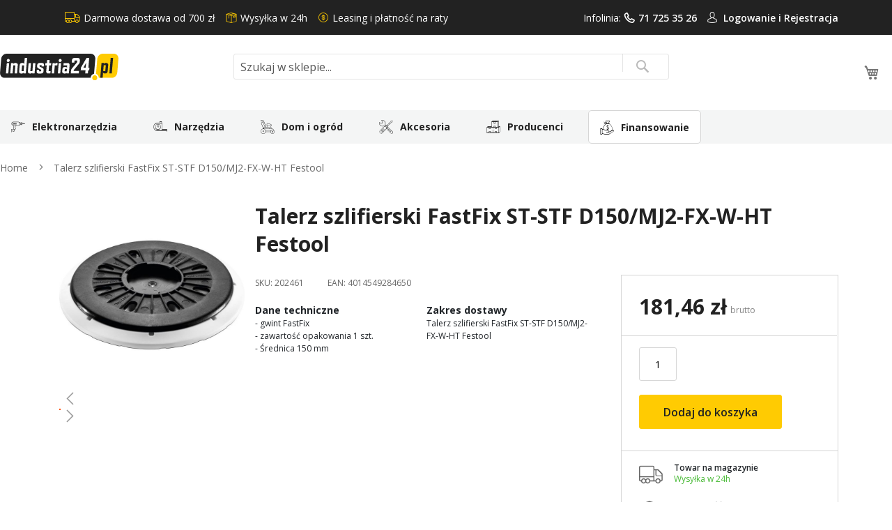

--- FILE ---
content_type: text/html; charset=UTF-8
request_url: https://www.industria24.pl/talerz-szlifierski-fastfix-st-stf-d150-mj2-fx-w-ht-festool-202461
body_size: 24764
content:
<!doctype html>
<html lang="pl">
    <head prefix="og: http://ogp.me/ns# fb: http://ogp.me/ns/fb# product: http://ogp.me/ns/product#">
        <script>
    var LOCALE = 'pl\u002DPL';
    var BASE_URL = 'https\u003A\u002F\u002Fwww.industria24.pl\u002F';
    var require = {
        'baseUrl': 'https\u003A\u002F\u002Fwww.industria24.pl\u002Fstatic\u002Fversion1765365746\u002Ffrontend\u002FLocal\u002Fluma_child\u002Fpl_PL'
    };</script>        <meta charset="utf-8"/>
<meta name="title" content="Talerz szlifierski FastFix ST-STF D150/MJ2-FX-W-HT Festool"/>
<meta name="description" content="Talerz szlifierski FastFix ST-STF D150/MJ2-FX-W-HT Festool"/>
<meta name="keywords" content="Talerz,szlifierski,FastFix,ST-STF,D150/MJ2-FX-W-HT,Festool"/>
<meta name="robots" content="INDEX,FOLLOW"/>
<meta name="viewport" content="width=device-width, initial-scale=1, maximum-scale=1.0, user-scalable=no"/>
<meta name="format-detection" content="telephone=no"/>
<title>Talerz szlifierski FastFix ST-STF D150/MJ2-FX-W-HT Festool</title>
<link  rel="stylesheet" type="text/css"  media="all" href="https://www.industria24.pl/static/version1765365746/_cache/merged/orig_0e720f9659a9a8531fafc739277bbb21.css" />
<link  rel="stylesheet" type="text/css"  media="screen and (min-width: 768px)" href="https://www.industria24.pl/static/version1765365746/frontend/Local/luma_child/pl_PL/css/styles-l.css" />

<link  rel="stylesheet" type="text/css"  media="all" href="https://www.industria24.pl/static/version1765365746/frontend/Local/luma_child/pl_PL/bootstrap-5/css/bootstrap.min.css" />
<link  rel="stylesheet" type="text/css"  media="all" href="https://www.industria24.pl/static/version1765365746/frontend/Local/luma_child/pl_PL/css/main.css" />
<script  type="text/javascript"  src="https://www.industria24.pl/static/version1765365746/frontend/Local/luma_child/pl_PL/requirejs/require.js"></script>
<script  type="text/javascript"  src="https://www.industria24.pl/static/version1765365746/frontend/Local/luma_child/pl_PL/mage/requirejs/mixins.js"></script>
<script  type="text/javascript"  src="https://www.industria24.pl/static/version1765365746/frontend/Local/luma_child/pl_PL/requirejs-config.js"></script>
<script  type="text/javascript"  src="https://www.industria24.pl/static/version1765365746/frontend/Local/luma_child/pl_PL/Smile_ElasticsuiteTracker/js/tracking.js"></script>
<script  type="text/javascript"  src="https://www.industria24.pl/static/version1765365746/frontend/Local/luma_child/pl_PL/js/menu.js"></script>
<script  type="text/javascript"  src="https://www.industria24.pl/static/version1765365746/frontend/Local/luma_child/pl_PL/Magedelight_Megamenu/js/megamenu/megamenu.js"></script>
<script  type="text/javascript"  src="https://www.industria24.pl/static/version1765365746/frontend/Local/luma_child/pl_PL/Magedelight_Megamenu/js/megamenu/burgermenu.js"></script>
<link rel="preload" as="font" crossorigin="anonymous" href="https://www.industria24.pl/static/version1765365746/frontend/Local/luma_child/pl_PL/fonts/opensans/light/opensans-300.woff2" />
<link rel="preload" as="font" crossorigin="anonymous" href="https://www.industria24.pl/static/version1765365746/frontend/Local/luma_child/pl_PL/fonts/opensans/regular/opensans-400.woff2" />
<link rel="preload" as="font" crossorigin="anonymous" href="https://www.industria24.pl/static/version1765365746/frontend/Local/luma_child/pl_PL/fonts/opensans/semibold/opensans-600.woff2" />
<link rel="preload" as="font" crossorigin="anonymous" href="https://www.industria24.pl/static/version1765365746/frontend/Local/luma_child/pl_PL/fonts/opensans/bold/opensans-700.woff2" />
<link rel="preload" as="font" crossorigin="anonymous" href="https://www.industria24.pl/static/version1765365746/frontend/Local/luma_child/pl_PL/fonts/Luma-Icons.woff2" />
<link  rel="dns-prefetch" href="http://fonts.googleapis.com" />
<link  rel="dns-prefetch" href="//fonts.gstatic.com" />
<link  rel="dns-prefetch" href="//www.google-analytics.com" />
<link  rel="dns-prefetch" href="//www.google.com" />
<link  rel="dns-prefetch" href="//www.googletagmanager.com" />
<link  rel="dns-prefetch" href="//www.facebook.com" />
<link  rel="dns-prefetch" href="//connect.facebook.net" />
<link  rel="icon" type="image/x-icon" href="https://www.industria24.pl/media/favicon/stores/1/favicon_industria24.png" />
<link  rel="shortcut icon" type="image/x-icon" href="https://www.industria24.pl/media/favicon/stores/1/favicon_industria24.png" />
<link  rel="canonical" href="https://www.industria24.pl/talerz-szlifierski-fastfix-st-stf-d150-mj2-fx-w-ht-festool-202461" />
        
<!-- <script id="Cookiebot" src="https://consent.cookiebot.com/uc.js" data-cbid="51b600db-9468-452f-ab07-7bc3aca285b3" type="text/javascript" async></script> -->
<script id="Cookiebot" src="https://consent.cookiebot.com/uc.js" data-cbid="795483da-9c0d-4d9c-a26c-b326d1d66d61" type="text/javascript"></script>

<script>
	window.dataLayer = window.dataLayer || [];
	function gtag() {
		dataLayer.push(arguments);
	}
	gtag("consent", "default", {
		ad_user_data: "denied",
		ad_personalization: "denied",
		ad_storage: "denied",
		analytics_storage: "denied",
		functionality_storage: "denied",
		personalization_storage: "denied",
		security_storage: "granted",
		wait_for_update: 500,
	});
	gtag("set", "ads_data_redaction", true);
</script>

<!-- Google Tag Manager -->
<script>(function(w,d,s,l,i){w[l]=w[l]||[];w[l].push({'gtm.start':
new Date().getTime(),event:'gtm.js'});var f=d.getElementsByTagName(s)[0],
j=d.createElement(s),dl=l!='dataLayer'?'&l='+l:'';j.async=true;j.src=
'https://www.googletagmanager.com/gtm.js?id='+i+dl;f.parentNode.insertBefore(j,f);
})(window,document,'script','dataLayer','GTM-TTBWZLC');</script>
<!-- End Google Tag Manager -->

<script>
(function(w,d,s,i,dl){
    w._ceneo = w._ceneo || function () {
        (w._ceneo.e = w._ceneo.e || []).push(arguments);
    };
    dl = dl === undefined ? "dataLayer" : dl;
    var f = d.getElementsByTagName(s)[0],
        j = d.createElement(s);
    j.async = true; //Zmiana z defer na async
    j.src = "https://ssl.ceneo.pl/ct/v5/script.js?accountGuid=" + i + "&t=" + 
        Date.now() + (dl ? "&dl=" + dl : '');
    f.parentNode.insertBefore(j, f);
})(window, document, "script", "08b9c844-c98a-4dff-ba41-1b3ebc72e576");
</script>
<!--
<script type="text/javascript">
var _vbset = _vbset || [];
_vbset.push(['_account', 'VBT-30403-13734']);
_vbset.push(['_domain', 'https://industria24.pl']);
(function() {
	var vbt = document.createElement('script'); vbt.type = 'text/javascript'; vbt.async = true;
	vbt.src = ('https:' == document.location.protocol ? 'https://' : 'http://') + 'www.vbt.io/tracker?_account='+_vbset[0][1]+'&_domain='+_vbset[1][1];var s = document.getElementsByTagName('script')[0]; s.parentNode.insertBefore(vbt, s);
})();
</script>
-->
<meta property="og:type" content="product" />
<meta property="og:title"
      content="Talerz&#x20;szlifierski&#x20;FastFix&#x20;ST-STF&#x20;D150&#x2F;MJ2-FX-W-HT&#x20;Festool" />
<meta property="og:image"
      content="https://www.industria24.pl/media/catalog/product/cache/5f430d52b257e5f3489e2e52a4de2325/2/0/202461.jpg" />
<meta property="og:description"
      content="Talerz&#x20;szlifierski&#x20;FastFix&#x20;ST-STF&#x20;D150&#x2F;MJ2-FX-W-HT&#x20;Festool" />
<meta property="og:url" content="https://www.industria24.pl/talerz-szlifierski-fastfix-st-stf-d150-mj2-fx-w-ht-festool-202461" />
    <meta property="product:price:amount" content="181.46"/>
    <meta property="product:price:currency"
      content="PLN"/>
    </head>
    <body data-container="body"
          data-mage-init='{"loaderAjax": {}, "loader": { "icon": "https://www.industria24.pl/static/version1765365746/frontend/Local/luma_child/pl_PL/images/loader-2.gif"}}'
        class="hide-registration-note page-products catalog-product-view product-talerz-szlifierski-fastfix-st-stf-d150-mj2-fx-w-ht-festool-202461 page-layout-1column" id="html-body" itemtype="http://schema.org/Product" itemscope="itemscope">
        <!-- Google Tag Manager (noscript) -->
<noscript><iframe src="https://www.googletagmanager.com/ns.html?id=GTM-TTBWZLC"
                  height="0" width="0" style="display:none;visibility:hidden"></iframe></noscript>
<!-- End Google Tag Manager (noscript) -->

<div class="cookie-status-message" id="cookie-status">
    The store will not work correctly when cookies are disabled.</div>
<script type="text&#x2F;javascript">document.querySelector("#cookie-status").style.display = "none";</script>
<script type="text/x-magento-init">
    {
        "*": {
            "cookieStatus": {}
        }
    }
</script>

<script type="text/x-magento-init">
    {
        "*": {
            "mage/cookies": {
                "expires": null,
                "path": "\u002F",
                "domain": ".industria24.pl",
                "secure": true,
                "lifetime": "3600"
            }
        }
    }
</script>
    <noscript>
        <div class="message global noscript">
            <div class="content">
                <p>
                    <strong>Wygląda na to, że JavaScript jest wyłączony w twojej przeglądarce.</strong>
                    <span>
                        By w pełni cieszyć się naszą stroną, upewnij się, że włączyłeś JavaScript w swojej przeglądarce.                    </span>
                </p>
            </div>
        </div>
    </noscript>

<script>
    window.cookiesConfig = window.cookiesConfig || {};
    window.cookiesConfig.secure = true;
</script><script>    require.config({
        map: {
            '*': {
                wysiwygAdapter: 'mage/adminhtml/wysiwyg/tiny_mce/tinymce5Adapter'
            }
        }
    });</script><script>
    require.config({
        paths: {
            googleMaps: 'https\u003A\u002F\u002Fmaps.googleapis.com\u002Fmaps\u002Fapi\u002Fjs\u003Fv\u003D3\u0026key\u003D'
        },
        config: {
            'Magento_PageBuilder/js/utils/map': {
                style: ''
            },
            'Magento_PageBuilder/js/content-type/map/preview': {
                apiKey: '',
                apiKeyErrorMessage: 'You\u0020must\u0020provide\u0020a\u0020valid\u0020\u003Ca\u0020href\u003D\u0027https\u003A\u002F\u002Fwww.industria24.pl\u002Fadminhtml\u002Fsystem_config\u002Fedit\u002Fsection\u002Fcms\u002F\u0023cms_pagebuilder\u0027\u0020target\u003D\u0027_blank\u0027\u003EGoogle\u0020Maps\u0020API\u0020key\u003C\u002Fa\u003E\u0020to\u0020use\u0020a\u0020map.'
            },
            'Magento_PageBuilder/js/form/element/map': {
                apiKey: '',
                apiKeyErrorMessage: 'You\u0020must\u0020provide\u0020a\u0020valid\u0020\u003Ca\u0020href\u003D\u0027https\u003A\u002F\u002Fwww.industria24.pl\u002Fadminhtml\u002Fsystem_config\u002Fedit\u002Fsection\u002Fcms\u002F\u0023cms_pagebuilder\u0027\u0020target\u003D\u0027_blank\u0027\u003EGoogle\u0020Maps\u0020API\u0020key\u003C\u002Fa\u003E\u0020to\u0020use\u0020a\u0020map.'
            },
        }
    });
</script>

<script>
    require.config({
        shim: {
            'Magento_PageBuilder/js/utils/map': {
                deps: ['googleMaps']
            }
        }
    });
</script>
<div class="page-wrapper">
<meta http-equiv="Content-Security-Policy" content="style-src 'self' https://fonts.googleapis.com; font-src 'self' https://fonts.gstatic.com">

<div class="top">
    <div class="container">
        <div class="box-width main-fix head-position clearfix">
            <div class="row clearfix">
                <div class="header-icons content-header-top">
                    <div class="d-flex">
                        <div class="text-top icon_1">Darmowa dostawa od 700 zł</div>
                        <div class="text-top icon_2">Wysyłka w 24h</div>
                        <div class="me-auto text-top icon_3">Leasing i płatność na raty</div>

                        <div class="text-top">
                            <div class="text-account">Infolinia: <a class="icon_4" href="tel:717253526">71 725 35 26</a></div>
                        </div>
                        <div class="text-top text-user-account icon_5">
                                                            <a href="/customer/account/login/">Logowanie i </a>
                                <a href="/customer/account/create/">Rejestracja</a>
                                                    </div>
                    </div>
                </div>
            </div>
        </div>
    </div>
</div>
<link  rel="stylesheet" type="text/css"  media="all" href="https://cdnjs.cloudflare.com/ajax/libs/bxslider/4.2.15/jquery.bxslider.css" />
<script src="https://code.jquery.com/jquery-3.6.0.min.js"></script>
<script type="text/javascript" src="https://cdnjs.cloudflare.com/ajax/libs/bxslider/4.2.15/jquery.bxslider.min.js"></script>

<script>
    function SygmaCalcMain() {
        var zmienneM = document.getElementById('bnpcalcM');
        BNPTYPEM = zmienneM.dataset.bnptype;
        scartM = zmienneM.dataset.scart;
        SYGMAIDM = zmienneM.dataset.bnpid;
        window.open('https://irata.bnpparibas.pl/eshop-form/calc?RequestedAmount='+scartM+'&AgreementNo='+SYGMAIDM+'&CreditType='+BNPTYPEM, 'SygmaCalc', 'directories=no,location=no,menubar=no,resizable=yes,scrollbars=yes,status=no,toolbar=no');
    }
    jQuery(document).ready(function($) {
        $('.pagebuilder-slider').bxSlider({
            auto: true,
            pager: true,
			speed: 1500,
			pause: 8000,
            controls: true,
            infiniteLoop: true,
            minSlides: 1,
            maxSlides: 4,
            moveSlides: 1,
            preloadImages: 'all'
        });
    });
</script><header class="page-header"><div class="header content"><div class="col-12 columns">
    <a class="logo col-lg-3"
       href="https://www.industria24.pl/"
       title="Industria24 - sklep z narzędziami"
       aria-label="store logo">
        <img src="https://www.industria24.pl/media/logo.svg"
             title="Industria24&#x20;-&#x20;sklep&#x20;z&#x20;narz&#x0119;dziami"
             alt="Industria24&#x20;-&#x20;sklep&#x20;z&#x20;narz&#x0119;dziami"
            width="170"                    />
    </a>

    <div class="menu-button">
        <span data-action="toggle-nav" class="action nav-toggle"><span></span></span>
    </div>


<div class="block block-search">
    <div class="block block-title">
        <strong>Search</strong>
    </div>

    <div class="block block-content">
        <form
            id="minisearch-form-top-search"
            class="form minisearch"
            action="https://www.industria24.pl/catalogsearch/result/"
            method="get"
        >
            <div class="field search">
                <label class="label active" for="minisearch-input-top-search" data-role="minisearch-label">
                    <span>Search</span>
                </label>

                <div class="control">
                    <input
                        id="minisearch-input-top-search"
                        type="text"
                        name="q"
                        value=""
                        placeholder="Szukaj w sklepie..."
                        class="input-text"
                        maxlength="128"
                        role="combobox"
                        aria-haspopup="false"
                        aria-autocomplete="both"
                        aria-expanded="false"
                        autocomplete="off"
                        data-block="autocomplete-form"
                        data-mage-init="&#x7B;&quot;quickSearch&quot;&#x3A;&#x7B;&quot;formSelector&quot;&#x3A;&quot;&#x23;minisearch-form-top-search&quot;,&quot;url&quot;&#x3A;&quot;https&#x3A;&#x5C;&#x2F;&#x5C;&#x2F;www.industria24.pl&#x5C;&#x2F;search&#x5C;&#x2F;ajax&#x5C;&#x2F;suggest&#x5C;&#x2F;&quot;,&quot;destinationSelector&quot;&#x3A;&quot;&#x23;minisearch-autocomplete-top-search&quot;,&quot;templates&quot;&#x3A;&#x7B;&quot;term&quot;&#x3A;&#x7B;&quot;title&quot;&#x3A;&quot;Szukane&#x20;has&#x5C;u0142o&quot;,&quot;template&quot;&#x3A;&quot;Smile_ElasticsuiteCore&#x5C;&#x2F;autocomplete&#x5C;&#x2F;term&quot;&#x7D;,&quot;product&quot;&#x3A;&#x7B;&quot;title&quot;&#x3A;&quot;Produkty&quot;,&quot;template&quot;&#x3A;&quot;Smile_ElasticsuiteCatalog&#x5C;&#x2F;autocomplete&#x5C;&#x2F;product&quot;&#x7D;,&quot;category&quot;&#x3A;&#x7B;&quot;title&quot;&#x3A;&quot;Kategorie&quot;,&quot;template&quot;&#x3A;&quot;Smile_ElasticsuiteCatalog&#x5C;&#x2F;autocomplete&#x5C;&#x2F;category&quot;&#x7D;,&quot;product_attribute&quot;&#x3A;&#x7B;&quot;title&quot;&#x3A;&quot;Cechy&quot;,&quot;template&quot;&#x3A;&quot;Smile_ElasticsuiteCatalog&#x5C;&#x2F;autocomplete&#x5C;&#x2F;product-attribute&quot;,&quot;titleRenderer&quot;&#x3A;&quot;Smile_ElasticsuiteCatalog&#x5C;&#x2F;js&#x5C;&#x2F;autocomplete&#x5C;&#x2F;product-attribute&quot;&#x7D;&#x7D;,&quot;priceFormat&quot;&#x3A;&#x7B;&quot;pattern&quot;&#x3A;&quot;&#x25;s&#x5C;u00a0z&#x5C;u0142&quot;,&quot;precision&quot;&#x3A;2,&quot;requiredPrecision&quot;&#x3A;2,&quot;decimalSymbol&quot;&#x3A;&quot;,&quot;,&quot;groupSymbol&quot;&#x3A;&quot;&#x5C;u00a0&quot;,&quot;groupLength&quot;&#x3A;3,&quot;integerRequired&quot;&#x3A;false&#x7D;,&quot;minSearchLength&quot;&#x3A;&quot;2&quot;&#x7D;&#x7D;"
                    />

                    <div id="minisearch-autocomplete-top-search" class="search-autocomplete"></div>

                                    </div>
            </div>

            <div class="actions">
                <button
                    type="submit"
                    title="Search"
                    class="action search"
                >
                    <span>Search</span>
                </button>
            </div>
        </form>
    </div>
</div>

<div data-block="minicart" class="minicart-wrapper">
    <a class="action showcart" href="https://www.industria24.pl/checkout/cart/"
       data-bind="scope: 'minicart_content'">
        <span class="text">Mój koszyk</span>
        <span class="counter qty empty"
              data-bind="css: { empty: !!getCartParam('summary_count') == false && !isLoading() },
               blockLoader: isLoading">
            <span class="counter-number">
                <!-- ko if: getCartParam('summary_count') -->
                <!-- ko text: getCartParam('summary_count').toLocaleString(window.LOCALE) --><!-- /ko -->
                <!-- /ko -->
            </span>
            <span class="counter-label">
            <!-- ko if: getCartParam('summary_count') -->
                <!-- ko text: getCartParam('summary_count').toLocaleString(window.LOCALE) --><!-- /ko -->
                <!-- ko i18n: 'items' --><!-- /ko -->
            <!-- /ko -->
            </span>
        </span>
    </a>
            <div class="block block-minicart"
             data-role="dropdownDialog"
             data-mage-init='{"dropdownDialog":{
                "appendTo":"[data-block=minicart]",
                "triggerTarget":".showcart",
                "timeout": "2000",
                "closeOnMouseLeave": false,
                "closeOnEscape": true,
                "triggerClass":"active",
                "parentClass":"active",
                "buttons":[]}}'>
            <div id="minicart-content-wrapper" data-bind="scope: 'minicart_content'">
                <!-- ko template: getTemplate() --><!-- /ko -->
            </div>
                    </div>
        <script>window.checkout = {"shoppingCartUrl":"https:\/\/www.industria24.pl\/checkout\/cart\/","checkoutUrl":"https:\/\/www.industria24.pl\/checkout\/","updateItemQtyUrl":"https:\/\/www.industria24.pl\/checkout\/sidebar\/updateItemQty\/","removeItemUrl":"https:\/\/www.industria24.pl\/checkout\/sidebar\/removeItem\/","imageTemplate":"Magento_Catalog\/product\/image_with_borders","baseUrl":"https:\/\/www.industria24.pl\/","minicartMaxItemsVisible":3,"websiteId":"1","maxItemsToDisplay":10,"storeId":"1","storeGroupId":"1","customerLoginUrl":"https:\/\/www.industria24.pl\/customer\/account\/login\/referer\/aHR0cHM6Ly93d3cuaW5kdXN0cmlhMjQucGwvdGFsZXJ6LXN6bGlmaWVyc2tpLWZhc3RmaXgtc3Qtc3RmLWQxNTAtbWoyLWZ4LXctaHQtZmVzdG9vbC0yMDI0NjE~\/","isRedirectRequired":false,"autocomplete":"off","captcha":{"user_login":{"isCaseSensitive":false,"imageHeight":50,"imageSrc":"","refreshUrl":"https:\/\/www.industria24.pl\/captcha\/refresh\/","isRequired":false,"timestamp":1768723759}}}</script>    <script type="text/x-magento-init">
    {
        "[data-block='minicart']": {
            "Magento_Ui/js/core/app": {"components":{"minicart_content":{"children":{"subtotal.container":{"children":{"subtotal":{"children":{"subtotal.totals":{"config":{"display_cart_subtotal_incl_tax":1,"display_cart_subtotal_excl_tax":0,"template":"Magento_Tax\/checkout\/minicart\/subtotal\/totals"},"children":{"subtotal.totals.msrp":{"component":"Magento_Msrp\/js\/view\/checkout\/minicart\/subtotal\/totals","config":{"displayArea":"minicart-subtotal-hidden","template":"Magento_Msrp\/checkout\/minicart\/subtotal\/totals"}}},"component":"Magento_Tax\/js\/view\/checkout\/minicart\/subtotal\/totals"}},"component":"uiComponent","config":{"template":"Magento_Checkout\/minicart\/subtotal"}}},"component":"uiComponent","config":{"displayArea":"subtotalContainer"}},"item.renderer":{"component":"Magento_Checkout\/js\/view\/cart-item-renderer","config":{"displayArea":"defaultRenderer","template":"Magento_Checkout\/minicart\/item\/default"},"children":{"item.image":{"component":"Magento_Catalog\/js\/view\/image","config":{"template":"Magento_Catalog\/product\/image","displayArea":"itemImage"}},"checkout.cart.item.price.sidebar":{"component":"uiComponent","config":{"template":"Magento_Checkout\/minicart\/item\/price","displayArea":"priceSidebar"}}}},"extra_info":{"component":"uiComponent","config":{"displayArea":"extraInfo"}},"promotion":{"component":"uiComponent","config":{"displayArea":"promotion"}}},"config":{"itemRenderer":{"default":"defaultRenderer","simple":"defaultRenderer","virtual":"defaultRenderer"},"template":"Magento_Checkout\/minicart\/content"},"component":"Magento_Checkout\/js\/view\/minicart"}},"types":[]}        },
        "*": {
            "Magento_Ui/js/block-loader": "https\u003A\u002F\u002Fwww.industria24.pl\u002Fstatic\u002Fversion1765365746\u002Ffrontend\u002FLocal\u002Fluma_child\u002Fpl_PL\u002Fimages\u002Floader\u002D1.gif"
        }
    }
    </script>
</div>
</div></header>    <div class="sections nav-sections">
                <div class="section-items nav-sections-items"
             data-mage-init='{"tabs":{"openedState":"active"}}'>
                                            <div class="section-item-title nav-sections-item-title"
                     data-role="collapsible">
                    <a class="nav-sections-item-switch"
                       data-toggle="switch" href="#store.menu">
                        Menu                    </a>
                </div>
                <div class="section-item-content nav-sections-item-content"
                     id="store.menu"
                     data-role="content">
                    
<div class="menu-container horizontal-menu">
    <div data-action="navigation" class="menu horizontal left ">
        <ul class="md-top-menu-items">
            <li class=" thumb-elektronarzedzia dropdown menu-dropdown-icon category-item nav-408"> <a href="https://www.industria24.pl/elektronarzedzia"> <span class="megaitemicons"></span> Elektronarzędzia </a> <ul class="animated fadeIn column1 " style="animation-duration: 0.7s;"> <li class="megaStaticBlock menu-content "> <ul class="column4 child-level-1"><li class="category-item nav-408-186 "><a href="https://www.industria24.pl/elektronarzedzia/agregaty-pradotworcze">Agregaty prądotwórcze</a></li><li class="category-item nav-408-16 "><a href="https://www.industria24.pl/elektronarzedzia/bruzdownice">Bruzdownice</a><ul class="child-level-2"><li class="category-item nav-408-765 "><a href="https://www.industria24.pl/elektronarzedzia/bruzdownice/bruzdownice-do-betonu">Bruzdownice do betonu</a></li><li class="category-item nav-408-768 "><a href="https://www.industria24.pl/elektronarzedzia/bruzdownice/bruzdownice-do-kabli">Bruzdownice do kabli</a></li></ul></li><li class="category-item nav-408-510 "><a href="https://www.industria24.pl/elektronarzedzia/dlutownice">Dłutownice</a></li><li class="category-item nav-408-617 "><a href="https://www.industria24.pl/elektronarzedzia/frezarki">Frezarki</a><ul class="child-level-2"><li class="category-item nav-408-760 "><a href="https://www.industria24.pl/elektronarzedzia/frezarki/frezarki-do-drewna">Frezarki do drewna</a></li><li class="category-item nav-408-761 "><a href="https://www.industria24.pl/elektronarzedzia/frezarki/frezarki-do-metalu">Frezarki do metalu</a></li></ul></li><li class="category-item nav-408-23 "><a href="https://www.industria24.pl/elektronarzedzia/gwintownice">Gwintownice</a></li><li class="category-item nav-408-22 "><a href="https://www.industria24.pl/elektronarzedzia/gwinciarki">Gwinciarki</a></li><li class="category-item nav-408-632 "><a href="https://www.industria24.pl/elektronarzedzia/gwozdziarki">Gwoździarki</a></li><li class="category-item nav-408-25 "><a href="https://www.industria24.pl/elektronarzedzia/klucze-udarowe">Klucze udarowe</a></li><li class="category-item nav-408-630 "><a href="https://www.industria24.pl/elektronarzedzia/kompresory">Kompresory</a></li><li class="category-item nav-408-27 "><a href="https://www.industria24.pl/elektronarzedzia/mieszarki-i-mieszalniki">Mieszarki i mieszalniki</a></li><li class="category-item nav-408-618 "><a href="https://www.industria24.pl/elektronarzedzia/mloty-udarowo-obrotowe-mlotowiertarki">Młoty udarowo-obrotowe/młotowiertarki</a></li><li class="category-item nav-408-629 "><a href="https://www.industria24.pl/elektronarzedzia/mloty-wyburzeniowe-udarowe">Młoty wyburzeniowe / udarowe</a></li><li class="category-item nav-408-448 "><a href="https://www.industria24.pl/elektronarzedzia/nagrzewnice">Nagrzewnice</a></li><li class="category-item nav-408-636 "><a href="https://www.industria24.pl/elektronarzedzia/czyszczenie-rur-i-kanalizacji">Czyszczenie rur i kanalizacji</a></li><li class="category-item nav-408-597 "><a href="https://www.industria24.pl/elektronarzedzia/narzedzia-wielofunkcyjne">Narzędzia wielofunkcyjne</a></li><li class="category-item nav-408-626 "><a href="https://www.industria24.pl/elektronarzedzia/nitownice">Nitownice</a></li><li class="category-item nav-408-619 "><a href="https://www.industria24.pl/elektronarzedzia/nozyce-elektryczne-do-blachy">Nożyce elektryczne do blachy</a></li><li class="category-item nav-408-628 "><a href="https://www.industria24.pl/elektronarzedzia/odciagi-wiorow">Odciągi wiórów</a></li><li class="category-item nav-408-40 "><a href="https://www.industria24.pl/elektronarzedzia/odkurzacze">Odkurzacze</a><ul class="child-level-2"><li class="category-item nav-408-762 "><a href="https://www.industria24.pl/elektronarzedzia/odkurzacze/odkurzacze-przemyslowe">Odkurzacze przemysłowe</a></li><li class="category-item nav-408-767 "><a href="https://www.industria24.pl/elektronarzedzia/odkurzacze/odkurzacze-samochodowe">Odkurzacze samochodowe</a></li></ul></li><li class="category-item nav-408-41 "><a href="https://www.industria24.pl/elektronarzedzia/opalarki">Opalarki</a><ul class="child-level-2"><li class="category-item nav-408-766 "><a href="https://www.industria24.pl/elektronarzedzia/opalarki/opalarki-elektryczne">Opalarki elektryczne</a></li></ul></li><li class="category-item nav-408-627 "><a href="https://www.industria24.pl/elektronarzedzia/ostrzalki">Ostrzałki</a></li><li class="category-item nav-408-620 "><a href="https://www.industria24.pl/elektronarzedzia/pilarki-i-pily">Pilarki i piły</a></li><li class="category-item nav-408-74 "><a href="https://www.industria24.pl/elektronarzedzia/polerki">Polerki</a></li><li class="category-item nav-408-63 "><a href="https://www.industria24.pl/elektronarzedzia/przecinarki">Przecinarki</a></li><li class="category-item nav-408-607 "><a href="https://www.industria24.pl/elektronarzedzia/radia-budowlane">Radia budowlane</a></li><li class="category-item nav-408-68 "><a href="https://www.industria24.pl/elektronarzedzia/pistolety">Pistolety</a></li><li class="category-item nav-408-69 "><a href="https://www.industria24.pl/elektronarzedzia/strugi">Strugi</a><ul class="child-level-2"><li class="category-item nav-408-70 "><a href="https://www.industria24.pl/elektronarzedzia/strugi/strugi-elektryczne">Strugi elektryczne</a></li><li class="category-item nav-408-71 "><a href="https://www.industria24.pl/elektronarzedzia/strugi/strugi-akumulatorowe">Strugi akumulatorowe</a></li><li class="category-item nav-408-1170 "><a href="https://www.industria24.pl/elektronarzedzia/strugi/grubosciowki">Grubościówki</a></li></ul></li><li class="category-item nav-408-73 "><a href="https://www.industria24.pl/elektronarzedzia/szlifierki">Szlifierki</a><ul class="child-level-2"><li class="category-item nav-408-75 "><a href="https://www.industria24.pl/elektronarzedzia/szlifierki/pilniki-tasmowe">Pilniki taśmowe</a></li><li class="category-item nav-408-76 "><a href="https://www.industria24.pl/elektronarzedzia/szlifierki/szlifierki-do-betonu">Szlifierki do betonu</a></li><li class="category-item nav-408-86 "><a href="https://www.industria24.pl/elektronarzedzia/szlifierki/szlifierki-katowe">Szlifierki kątowe</a></li><li class="category-item nav-408-87 "><a href="https://www.industria24.pl/elektronarzedzia/szlifierki/szlifierki-mimosrodowe">Szlifierki mimośrodowe</a></li><li class="category-item nav-408-88 "><a href="https://www.industria24.pl/elektronarzedzia/szlifierki/szlifierki-do-gladzi-gipsowych">Szlifierki do gładzi gipsowych</a></li><li class="category-item nav-408-90 "><a href="https://www.industria24.pl/elektronarzedzia/szlifierki/szlifierki-oscylacyjne">Szlifierki oscylacyjne</a></li><li class="category-item nav-408-92 "><a href="https://www.industria24.pl/elektronarzedzia/szlifierki/szlifierki-proste">Szlifierki proste</a></li><li class="category-item nav-408-93 "><a href="https://www.industria24.pl/elektronarzedzia/szlifierki/szlifierki-rotacyjne">Szlifierki rotacyjne</a></li><li class="category-item nav-408-511 "><a href="https://www.industria24.pl/elektronarzedzia/szlifierki/szlifierki-szczotkowe">Szlifierki szczotkowe</a></li><li class="category-item nav-408-95 "><a href="https://www.industria24.pl/elektronarzedzia/szlifierki/szlifierki-stolowe">Szlifierki stołowe</a></li><li class="category-item nav-408-96 "><a href="https://www.industria24.pl/elektronarzedzia/szlifierki/szlifierki-tasmowe">Szlifierki taśmowe</a></li><li class="category-item nav-408-518 "><a href="https://www.industria24.pl/elektronarzedzia/szlifierki/satyniarki">Satyniarki</a></li><li class="category-item nav-408-621 "><a href="https://www.industria24.pl/elektronarzedzia/szlifierki/szlifierki-akumulatorowe">Szlifierki akumulatorowe</a></li></ul></li><li class="category-item nav-408-631 "><a href="https://www.industria24.pl/elektronarzedzia/sztyfciarki">Sztyfciarki</a></li><li class="category-item nav-408-635 "><a href="https://www.industria24.pl/elektronarzedzia/ukosowarki">Ukosowarki</a></li><li class="category-item nav-408-111 "><a href="https://www.industria24.pl/elektronarzedzia/wkretarki">Wkrętarki</a><ul class="child-level-2"><li class="category-item nav-408-116 "><a href="https://www.industria24.pl/elektronarzedzia/wkretarki/wkretarki-udarowe">Wkrętarki udarowe</a></li><li class="category-item nav-408-507 "><a href="https://www.industria24.pl/elektronarzedzia/wkretarki/wiertarko-wkretarki">Wiertarko-wkrętarki</a></li></ul></li><li class="category-item nav-408-638 "><a href="https://www.industria24.pl/elektronarzedzia/wykrywacze">Wykrywacze</a></li><li class="category-item nav-408-119 "><a href="https://www.industria24.pl/elektronarzedzia/wyrzynarki">Wyrzynarki</a><ul class="child-level-2"><li class="category-item nav-408-120 "><a href="https://www.industria24.pl/elektronarzedzia/wyrzynarki/wyrzynarki-elektryczne">Wyrzynarki elektryczne</a></li><li class="category-item nav-408-121 "><a href="https://www.industria24.pl/elektronarzedzia/wyrzynarki/wyrzynarki-akumulatorowe">Wyrzynarki akumulatorowe</a></li></ul></li><li class="category-item nav-408-623 "><a href="https://www.industria24.pl/elektronarzedzia/wiertarki">Wiertarki</a></li><li class="category-item nav-408-625 "><a href="https://www.industria24.pl/elektronarzedzia/wiertnice">Wiertnice</a></li><li class="category-item nav-408-637 "><a href="https://www.industria24.pl/elektronarzedzia/zaciskarki-i-prasy">Zaciskarki i prasy</a></li><li class="category-item nav-408-624 "><a href="https://www.industria24.pl/elektronarzedzia/zakretarki-udarowe">Zakrętarki udarowe</a></li><li class="category-item nav-408-123 "><a href="https://www.industria24.pl/elektronarzedzia/zszywacze">Zszywacze</a><ul class="child-level-2"><li class="category-item nav-408-515 "><a href="https://www.industria24.pl/elektronarzedzia/zszywacze/zszywacze-elektryczne">Zszywacze elektryczne</a></li><li class="category-item nav-408-516 "><a href="https://www.industria24.pl/elektronarzedzia/zszywacze/zszywacze-akumulatorowe">Zszywacze akumulatorowe</a></li><li class="category-item nav-408-903 "><a href="https://www.industria24.pl/elektronarzedzia/zszywacze/zszywacze-pneumatyczne">Zszywacze pneumatyczne</a></li><li class="category-item nav-408-904 "><a href="https://www.industria24.pl/elektronarzedzia/zszywacze/zszywacze-do-drewna">Zszywacze do drewna</a></li><li class="category-item nav-408-905 "><a href="https://www.industria24.pl/elektronarzedzia/zszywacze/zszywacze-tapicerskie">Zszywacze tapicerskie</a></li><li class="category-item nav-408-907 "><a href="https://www.industria24.pl/elektronarzedzia/zszywacze/zszywacze-do-kartonow">Zszywacze do kartonów</a></li></ul></li><li class="category-item nav-408-122 "><a href="https://www.industria24.pl/elektronarzedzia/agregaty-malarskie">Agregaty malarskie</a></li><li class="category-item nav-408-1131 "><a href="https://www.industria24.pl/elektronarzedzia/tokarki">Tokarki</a></li><li class="category-item nav-408-1169 "><a href="https://www.industria24.pl/elektronarzedzia/zageszczarki">Zagęszczarki</a></li><li class="category-item nav-408-1175 "><a href="https://www.industria24.pl/elektronarzedzia/wibratory">Wibratory</a><ul class="child-level-2"><li class="category-item nav-408-1177 "><a href="https://www.industria24.pl/elektronarzedzia/wibratory/wibratory-do-betonu">Wibratory do betonu</a></li><li class="category-item nav-408-1176 "><a href="https://www.industria24.pl/elektronarzedzia/wibratory/wibratory-do-plytek">Wibratory do płytek</a></li></ul></li><li class="category-item nav-408-1185 "><a href="https://www.industria24.pl/elektronarzedzia/ukosnice">Ukośnice</a></li><li class="category-item nav-408-1188 "><a href="https://www.industria24.pl/elektronarzedzia/oczyszczacze-powietrza">Oczyszczacze powietrza</a></li></ul> </li> </ul> </li><li class=" thumb-narzedzia dropdown menu-dropdown-icon category-item nav-409"> <a href="https://www.industria24.pl/narzedzia"> <span class="megaitemicons"></span> Narzędzia </a> <ul class="animated fadeIn column1 " style="animation-duration: 0.7s;"> <li class="megaStaticBlock menu-content "> <ul class="column4 child-level-1"><li class="category-item nav-409-6 "><a href="https://www.industria24.pl/narzedzia/narzedzia-pomiarowe">Narzędzia pomiarowe</a><ul class="child-level-2"><li class="category-item nav-409-146 "><a href="https://www.industria24.pl/narzedzia/narzedzia-pomiarowe/dalmierze">Dalmierze</a></li><li class="category-item nav-409-1034 "><a href="https://www.industria24.pl/narzedzia/narzedzia-pomiarowe/drogomierze">Drogomierze</a></li><li class="category-item nav-409-556 "><a href="https://www.industria24.pl/narzedzia/narzedzia-pomiarowe/kamery-inspekcyjne">Kamery inspekcyjne</a></li><li class="category-item nav-409-658 "><a href="https://www.industria24.pl/narzedzia/narzedzia-pomiarowe/kamery-termowizyjne">Kamery termowizyjne</a></li><li class="category-item nav-409-162 "><a href="https://www.industria24.pl/narzedzia/narzedzia-pomiarowe/katomierze">Kątomierze</a></li><li class="category-item nav-409-656 "><a href="https://www.industria24.pl/narzedzia/narzedzia-pomiarowe/katowniki">Kątowniki</a></li><li class="category-item nav-409-662 "><a href="https://www.industria24.pl/narzedzia/narzedzia-pomiarowe/kredy-traserskie">Kredy traserskie</a></li><li class="category-item nav-409-150 "><a href="https://www.industria24.pl/narzedzia/narzedzia-pomiarowe/lasery">Lasery</a></li><li class="category-item nav-409-160 "><a href="https://www.industria24.pl/narzedzia/narzedzia-pomiarowe/miary-i-tasmy-miernicze">Miary i taśmy miernicze</a></li><li class="category-item nav-409-659 "><a href="https://www.industria24.pl/narzedzia/narzedzia-pomiarowe/mierniki-wilgotnosci">Mierniki wilgotności</a></li><li class="category-item nav-409-664 "><a href="https://www.industria24.pl/narzedzia/narzedzia-pomiarowe/piony-murarskie">Piony murarskie</a></li><li class="category-item nav-409-1032 "><a href="https://www.industria24.pl/narzedzia/narzedzia-pomiarowe/pirometry">Pirometry</a></li><li class="category-item nav-409-657 "><a href="https://www.industria24.pl/narzedzia/narzedzia-pomiarowe/pompy-do-prob-cisnieniowych">Pompy do prób ciśnieniowych</a></li><li class="category-item nav-409-1164 "><a href="https://www.industria24.pl/narzedzia/narzedzia-pomiarowe/poziomnice-i-laty">Poziomnice i łaty</a></li><li class="category-item nav-409-156 "><a href="https://www.industria24.pl/narzedzia/narzedzia-pomiarowe/przymiary">Przymiary</a></li><li class="category-item nav-409-158 "><a href="https://www.industria24.pl/narzedzia/narzedzia-pomiarowe/statywy">Statywy</a></li><li class="category-item nav-409-159 "><a href="https://www.industria24.pl/narzedzia/narzedzia-pomiarowe/suwmiarki">Suwmiarki</a></li><li class="category-item nav-409-661 "><a href="https://www.industria24.pl/narzedzia/narzedzia-pomiarowe/szczelinomierze">Szczelinomierze</a></li><li class="category-item nav-409-663 "><a href="https://www.industria24.pl/narzedzia/narzedzia-pomiarowe/sznury-murarskie">Sznury murarskie</a></li><li class="category-item nav-409-665 "><a href="https://www.industria24.pl/narzedzia/narzedzia-pomiarowe/sznury-traserskie">Sznury traserskie</a></li><li class="category-item nav-409-660 "><a href="https://www.industria24.pl/narzedzia/narzedzia-pomiarowe/tyczki-geodezyjne">Tyczki geodezyjne</a></li></ul></li><li class="category-item nav-409-639 "><a href="https://www.industria24.pl/narzedzia/narzedzia-reczne">Narzędzia ręczne</a><ul class="child-level-2"><li class="category-item nav-409-643 "><a href="https://www.industria24.pl/narzedzia/narzedzia-reczne/chwytaki-i-przyssawki">Chwytaki i przyssawki</a></li><li class="category-item nav-409-217 "><a href="https://www.industria24.pl/narzedzia/narzedzia-reczne/dluta-reczne">Dłuta ręczne</a></li><li class="category-item nav-409-640 "><a href="https://www.industria24.pl/narzedzia/narzedzia-reczne/drabiny">Drabiny</a></li><li class="category-item nav-409-218 "><a href="https://www.industria24.pl/narzedzia/narzedzia-reczne/gwintowniki">Gwintowniki</a></li><li class="category-item nav-409-219 "><a href="https://www.industria24.pl/narzedzia/narzedzia-reczne/imadla">Imadła</a></li><li class="category-item nav-409-220 "><a href="https://www.industria24.pl/narzedzia/narzedzia-reczne/klucze">Klucze</a></li><li class="category-item nav-409-642 "><a href="https://www.industria24.pl/narzedzia/narzedzia-reczne/kombinerki">Kombinerki</a></li><li class="category-item nav-409-547 "><a href="https://www.industria24.pl/narzedzia/narzedzia-reczne/lomy">Łomy</a></li><li class="category-item nav-409-229 "><a href="https://www.industria24.pl/narzedzia/narzedzia-reczne/mlotki">Młotki</a></li><li class="category-item nav-409-230 "><a href="https://www.industria24.pl/narzedzia/narzedzia-reczne/narzynki">Narzynki</a></li><li class="category-item nav-409-649 "><a href="https://www.industria24.pl/narzedzia/narzedzia-reczne/nitownice-reczne">Nitownice ręczne</a></li><li class="category-item nav-409-1165 "><a href="https://www.industria24.pl/narzedzia/narzedzia-reczne/noze">Noże</a></li><li class="category-item nav-409-644 "><a href="https://www.industria24.pl/narzedzia/narzedzia-reczne/nozyce">Nożyce</a></li><li class="category-item nav-409-1152 "><a href="https://www.industria24.pl/narzedzia/narzedzia-reczne/obcinaki">Obcinaki</a></li><li class="category-item nav-409-1091 "><a href="https://www.industria24.pl/narzedzia/narzedzia-reczne/pace-i-kielnie">Pace i kielnie</a></li><li class="category-item nav-409-234 "><a href="https://www.industria24.pl/narzedzia/narzedzia-reczne/pilniki">Pilniki</a></li><li class="category-item nav-409-235 "><a href="https://www.industria24.pl/narzedzia/narzedzia-reczne/pily-reczne">Piły ręczne</a></li><li class="category-item nav-409-651 "><a href="https://www.industria24.pl/narzedzia/narzedzia-reczne/pistolety-do-pianki">Pistolety do pianki</a></li><li class="category-item nav-409-236 "><a href="https://www.industria24.pl/narzedzia/narzedzia-reczne/przecinaki-do-metalu-slusarkie">Przecinaki do metalu, ślusarkie</a></li><li class="category-item nav-409-652 "><a href="https://www.industria24.pl/narzedzia/narzedzia-reczne/przecinarki-reczne">Przecinarki ręczne</a></li><li class="category-item nav-409-653 "><a href="https://www.industria24.pl/narzedzia/narzedzia-reczne/skrobaki">Skrobaki</a></li><li class="category-item nav-409-237 "><a href="https://www.industria24.pl/narzedzia/narzedzia-reczne/szczypce">Szczypce</a></li><li class="category-item nav-409-654 "><a href="https://www.industria24.pl/narzedzia/narzedzia-reczne/tasmy-malarskie">Taśmy malarskie</a></li><li class="category-item nav-409-243 "><a href="https://www.industria24.pl/narzedzia/narzedzia-reczne/wkretaki-wykretaki-wybijaki">Wkrętaki, wykrętaki, wybijaki</a></li><li class="category-item nav-409-655 "><a href="https://www.industria24.pl/narzedzia/narzedzia-reczne/wyciskacze-do-silikonu">Wyciskacze do silikonu</a></li><li class="category-item nav-409-641 "><a href="https://www.industria24.pl/narzedzia/narzedzia-reczne/zestawy-naprawcze">Zestawy naprawcze</a></li><li class="category-item nav-409-574 "><a href="https://www.industria24.pl/narzedzia/narzedzia-reczne/zestawy-narzedzi">Zestawy narzędzi</a></li><li class="category-item nav-409-460 "><a href="https://www.industria24.pl/narzedzia/narzedzia-reczne/zaciski-sciski">Zaciski, ściski</a></li><li class="category-item nav-409-650 "><a href="https://www.industria24.pl/narzedzia/narzedzia-reczne/zszywacze-reczne">Zszywacze ręczne</a></li></ul></li><li class="category-item nav-409-667 "><a href="https://www.industria24.pl/narzedzia/narzedzia-motoryzacyjne">Narzędzia motoryzacyjne</a><ul class="child-level-2"><li class="category-item nav-409-668 "><a href="https://www.industria24.pl/narzedzia/narzedzia-motoryzacyjne/linki-holownicze">Linki holownicze</a></li><li class="category-item nav-409-669 "><a href="https://www.industria24.pl/narzedzia/narzedzia-motoryzacyjne/lusterka-inspekcyjne">Lusterka inspekcyjne</a></li><li class="category-item nav-409-670 "><a href="https://www.industria24.pl/narzedzia/narzedzia-motoryzacyjne/klucze-motoryzacyjne">Klucze motoryzacyjne</a></li><li class="category-item nav-409-671 "><a href="https://www.industria24.pl/narzedzia/narzedzia-motoryzacyjne/podnosniki">Podnośniki</a></li><li class="category-item nav-409-672 "><a href="https://www.industria24.pl/narzedzia/narzedzia-motoryzacyjne/smarownice">Smarownice</a></li><li class="category-item nav-409-673 "><a href="https://www.industria24.pl/narzedzia/narzedzia-motoryzacyjne/sciagacze">Ściągacze</a></li></ul></li><li class="category-item nav-409-1157 "><a href="https://www.industria24.pl/narzedzia/narzedzia-pneumatyczne">Narzędzia pneumatyczne</a><ul class="child-level-2"><li class="category-item nav-409-1158 "><a href="https://www.industria24.pl/narzedzia/narzedzia-pneumatyczne/mloty-dlutujace-pneumatyczne">Młoty dłutujące pneumatyczne</a></li></ul></li></ul> </li> </ul> </li><li class=" thumb-dom-i-ogrod dropdown menu-dropdown-icon category-item nav-410"> <a href="https://www.industria24.pl/dom-i-ogrod"> <span class="megaitemicons"></span> Dom i ogród </a> <ul class="animated fadeIn column1 " style="animation-duration: 0.7s;"> <li class="megaStaticBlock menu-content "> <ul class="column4 child-level-1"><li class="category-item nav-410-203 "><a href="https://www.industria24.pl/dom-i-ogrod/aeratory">Aeratory</a></li><li class="category-item nav-410-500 "><a href="https://www.industria24.pl/dom-i-ogrod/dmuchawy">Dmuchawy</a></li><li class="category-item nav-410-1172 "><a href="https://www.industria24.pl/dom-i-ogrod/glebogryzarki">Glebogryzarki</a></li><li class="category-item nav-410-676 "><a href="https://www.industria24.pl/dom-i-ogrod/hydronetki">Hydronetki</a></li><li class="category-item nav-410-204 "><a href="https://www.industria24.pl/dom-i-ogrod/kosiarki-do-trawy">Kosiarki do trawy</a><ul class="child-level-2"><li class="category-item nav-410-327 "><a href="https://www.industria24.pl/dom-i-ogrod/kosiarki/kosiarki-akumulatorowe">Kosiarki akumulatorowe</a></li><li class="category-item nav-410-325 "><a href="https://www.industria24.pl/dom-i-ogrod/kosiarki/kosiarki-elektryczne">Kosiarki elektryczne</a></li><li class="category-item nav-410-326 "><a href="https://www.industria24.pl/dom-i-ogrod/kosiarki/kosiarki-spalinowe">Kosiarki spalinowe</a></li></ul></li><li class="category-item nav-410-557 "><a href="https://www.industria24.pl/dom-i-ogrod/kosy">Kosy</a></li><li class="category-item nav-410-1171 "><a href="https://www.industria24.pl/dom-i-ogrod/luparki">Łuparki</a></li><li class="category-item nav-410-208 "><a href="https://www.industria24.pl/dom-i-ogrod/myjki-cisnieniowe">Myjki ciśnieniowe</a></li><li class="category-item nav-410-210 "><a href="https://www.industria24.pl/dom-i-ogrod/nozyce-ogrodowe">Nożyce ogrodowe</a><ul class="child-level-2"><li class="category-item nav-410-209 "><a href="https://www.industria24.pl/dom-i-ogrod/nozyce-ogrodowe/nozyce-do-trawy">Nożyce do trawy</a></li><li class="category-item nav-410-1156 "><a href="https://www.industria24.pl/dom-i-ogrod/nozyce-ogrodowe/nozyce-do-zywoplotu">Nożyce do żywopłotu</a></li></ul></li><li class="category-item nav-410-675 "><a href="https://www.industria24.pl/dom-i-ogrod/odkurzacze-do-lisci">Odkurzacze do liści</a></li><li class="category-item nav-410-502 "><a href="https://www.industria24.pl/dom-i-ogrod/opryskiwacze">Opryskiwacze</a></li><li class="category-item nav-410-211 "><a href="https://www.industria24.pl/dom-i-ogrod/pily-lancuchowe">Piły łańcuchowe</a></li><li class="category-item nav-410-212 "><a href="https://www.industria24.pl/dom-i-ogrod/podkaszarki">Podkaszarki</a></li><li class="category-item nav-410-503 "><a href="https://www.industria24.pl/dom-i-ogrod/pompy-wodne">Pompy wodne</a></li><li class="category-item nav-410-214 "><a href="https://www.industria24.pl/dom-i-ogrod/rozdrabniarki-do-galezi">Rozdrabniarki do gałęzi</a></li><li class="category-item nav-410-215 "><a href="https://www.industria24.pl/dom-i-ogrod/sekatory-elektryczne">Sekatory elektryczne</a></li><li class="category-item nav-410-677 "><a href="https://www.industria24.pl/dom-i-ogrod/wertykulatory">Wertykulatory</a></li><li class="category-item nav-410-678 "><a href="https://www.industria24.pl/dom-i-ogrod/siekiery">Siekiery</a></li><li class="category-item nav-410-1173 "><a href="https://www.industria24.pl/dom-i-ogrod/przesiewacze-ogrodowe">Przesiewacze ogrodowe</a></li><li class="category-item nav-410-1174 "><a href="https://www.industria24.pl/dom-i-ogrod/hydrofory">Hydrofory</a></li></ul> </li> </ul> </li><li class=" thumb-akcesoria dropdown menu-dropdown-icon category-item nav-411"> <a href="https://www.industria24.pl/akcesoria"> <span class="megaitemicons"></span> Akcesoria </a> <ul class="animated fadeIn column1 " style="animation-duration: 0.7s;"> <li class="megaStaticBlock menu-content "> <ul class="column4 child-level-1"><li class="category-item nav-411-679 "><a href="https://www.industria24.pl/osprzet-i-akcesoria/wiercenie-i-dlutowanie">Wiercenie i dłutowanie</a><ul class="child-level-2"><li class="category-item nav-411-261 "><a href="https://www.industria24.pl/osprzet-i-akcesoria/wiercenie-i-dlutowanie/dluta">Dłuta</a></li><li class="category-item nav-411-264 "><a href="https://www.industria24.pl/osprzet-i-akcesoria/wiercenie-i-dlutowanie/otwornice">Otwornice</a></li><li class="category-item nav-411-680 "><a href="https://www.industria24.pl/osprzet-i-akcesoria/wiercenie-i-dlutowanie/wiertla">Wiertła</a></li><li class="category-item nav-411-946 "><a href="https://www.industria24.pl/osprzet-i-akcesoria/wiercenie-i-dlutowanie/poglebiacze">Pogłębiacze</a></li></ul></li><li class="category-item nav-411-274 "><a href="https://www.industria24.pl/osprzet-i-akcesoria/technologia-diamentowa">Technologia diamentowa</a><ul class="child-level-2"><li class="category-item nav-411-275 "><a href="https://www.industria24.pl/osprzet-i-akcesoria/technologia-diamentowa/koronki-diamentowe">Koronki diamentowe</a></li><li class="category-item nav-411-276 "><a href="https://www.industria24.pl/osprzet-i-akcesoria/technologia-diamentowa/tarcze-diamentowe">Tarcze diamentowe</a></li><li class="category-item nav-411-577 "><a href="https://www.industria24.pl/osprzet-i-akcesoria/technologia-diamentowa/adaptery">Adaptery</a></li><li class="category-item nav-411-593 "><a href="https://www.industria24.pl/osprzet-i-akcesoria/technologia-diamentowa/pierscienie-redukcyjne">Pierścienie redukcyjne</a></li></ul></li><li class="category-item nav-411-682 "><a href="https://www.industria24.pl/osprzet-i-akcesoria/wkrecanie-i-mieszanie">Wkręcanie i mieszanie</a><ul class="child-level-2"><li class="category-item nav-411-1088 "><a href="https://www.industria24.pl/osprzet-i-akcesoria/wkrecanie-i-mieszanie/bity">Bity</a></li><li class="category-item nav-411-349 "><a href="https://www.industria24.pl/osprzet-i-akcesoria/wkrecanie-i-mieszanie/mieszadla">Mieszadła</a></li><li class="category-item nav-411-683 "><a href="https://www.industria24.pl/osprzet-i-akcesoria/wkrecanie-i-mieszanie/nasadki">Nasadki</a></li></ul></li><li class="category-item nav-411-684 "><a href="https://www.industria24.pl/osprzet-i-akcesoria/szlifowanie-i-polerowanie">Szlifowanie i polerowanie</a><ul class="child-level-2"><li class="category-item nav-411-688 "><a href="https://www.industria24.pl/osprzet-i-akcesoria/szlifowanie-i-polerowanie/filce-polerskie">Filce polerskie</a></li><li class="category-item nav-411-262 "><a href="https://www.industria24.pl/osprzet-i-akcesoria/szlifowanie-i-polerowanie/gabki-polerskie-i-futra-polerskie">Gąbki polerskie i futra polerskie</a></li><li class="category-item nav-411-290 "><a href="https://www.industria24.pl/osprzet-i-akcesoria/szlifowanie-i-polerowanie/materialy-scierne">Materiały ścierne</a></li><li class="category-item nav-411-295 "><a href="https://www.industria24.pl/osprzet-i-akcesoria/szlifowanie-i-polerowanie/sciernice">Ściernice</a></li><li class="category-item nav-411-409 "><a href="https://www.industria24.pl/osprzet-i-akcesoria/szlifowanie-i-polerowanie/talerze-polerskie">Talerze polerskie</a></li><li class="category-item nav-411-685 "><a href="https://www.industria24.pl/osprzet-i-akcesoria/szlifowanie-i-polerowanie/tarcze-szlifierskie">Tarcze szlifierskie</a></li><li class="category-item nav-411-686 "><a href="https://www.industria24.pl/osprzet-i-akcesoria/szlifowanie-i-polerowanie/tasmy-szlifierskie">Taśmy szlifierskie</a></li><li class="category-item nav-411-687 "><a href="https://www.industria24.pl/osprzet-i-akcesoria/szlifowanie-i-polerowanie/tarcze-polerskie">Tarcze polerskie</a></li><li class="category-item nav-411-689 "><a href="https://www.industria24.pl/osprzet-i-akcesoria/szlifowanie-i-polerowanie/tarniki">Tarniki</a></li><li class="category-item nav-411-296 "><a href="https://www.industria24.pl/osprzet-i-akcesoria/szlifowanie-i-polerowanie/szczotki">Szczotki</a></li><li class="category-item nav-411-1013 "><a href="https://www.industria24.pl/osprzet-i-akcesoria/szlifowanie-i-polerowanie/tasmy-szliferskie">Taśmy szliferskie</a></li></ul></li><li class="category-item nav-411-690 "><a href="https://www.industria24.pl/osprzet-i-akcesoria/przecinanie">Przecinanie</a><ul class="child-level-2"><li class="category-item nav-411-256 "><a href="https://www.industria24.pl/osprzet-i-akcesoria/przecinanie/brzeszczoty">Brzeszczoty</a></li><li class="category-item nav-411-271 "><a href="https://www.industria24.pl/osprzet-i-akcesoria/przecinanie/tarcze-tnace">Tarcze tnące</a></li><li class="category-item nav-411-991 "><a href="https://www.industria24.pl/osprzet-i-akcesoria/przecinanie/lancuchy-tnace">Łańcuchy tnące</a></li></ul></li><li class="category-item nav-411-691 "><a href="https://www.industria24.pl/osprzet-i-akcesoria/frezowanie">Frezowanie</a><ul class="child-level-2"><li class="category-item nav-411-692 "><a href="https://www.industria24.pl/osprzet-i-akcesoria/frezowanie/frezy-do-betonu">Frezy do betonu</a></li><li class="category-item nav-411-693 "><a href="https://www.industria24.pl/osprzet-i-akcesoria/frezowanie/frezy-palcowe">Frezy palcowe</a></li><li class="category-item nav-411-694 "><a href="https://www.industria24.pl/osprzet-i-akcesoria/frezowanie/frezy-tarczowe">Frezy tarczowe</a></li><li class="category-item nav-411-695 "><a href="https://www.industria24.pl/osprzet-i-akcesoria/frezowanie/frezy-czolowe">Frezy czołowe</a></li><li class="category-item nav-411-696 "><a href="https://www.industria24.pl/osprzet-i-akcesoria/frezowanie/frezy-walcowe">Frezy walcowe</a></li><li class="category-item nav-411-697 "><a href="https://www.industria24.pl/osprzet-i-akcesoria/frezowanie/frezy-diamentowe">Frezy diamentowe</a></li><li class="category-item nav-411-698 "><a href="https://www.industria24.pl/osprzet-i-akcesoria/frezowanie/frezy-stozkowe">Frezy stożkowe</a></li><li class="category-item nav-411-699 "><a href="https://www.industria24.pl/osprzet-i-akcesoria/frezowanie/frezy-do-drewna">Frezy do drewna</a></li><li class="category-item nav-411-700 "><a href="https://www.industria24.pl/osprzet-i-akcesoria/frezowanie/frezy-do-metalu">Frezy do metalu</a></li><li class="category-item nav-411-701 "><a href="https://www.industria24.pl/osprzet-i-akcesoria/frezowanie/frezy-do-aluminium">Frezy do aluminium</a></li><li class="category-item nav-411-702 "><a href="https://www.industria24.pl/osprzet-i-akcesoria/frezowanie/frezy-grawerskie">Frezy grawerskie</a></li><li class="category-item nav-411-703 "><a href="https://www.industria24.pl/osprzet-i-akcesoria/frezowanie/frezy-modulowe">Frezy modułowe</a></li><li class="category-item nav-411-704 "><a href="https://www.industria24.pl/osprzet-i-akcesoria/frezowanie/frezy-teowe">Frezy teowe</a></li><li class="category-item nav-411-705 "><a href="https://www.industria24.pl/osprzet-i-akcesoria/frezowanie/frezy-trzpieniowe">Frezy trzpieniowe</a></li></ul></li><li class="category-item nav-411-706 "><a href="https://www.industria24.pl/osprzet-i-akcesoria/osprzet-systemowy">Osprzęt systemowy</a><ul class="child-level-2"><li class="category-item nav-411-591 "><a href="https://www.industria24.pl/osprzet-i-akcesoria/osprzet-systemowy/akcesoria-do-opalarek">Akcesoria do opalarek</a></li><li class="category-item nav-411-711 "><a href="https://www.industria24.pl/osprzet-i-akcesoria/osprzet-systemowy/czesci-zamienne-do-odkurzaczy">Części zamienne do odkurzaczy</a></li><li class="category-item nav-411-348 "><a href="https://www.industria24.pl/osprzet-i-akcesoria/osprzet-systemowy/filtry-do-odkurzaczy-przemyslowych">Filtry do odkurzaczy przemysłowych</a></li><li class="category-item nav-411-707 "><a href="https://www.industria24.pl/osprzet-i-akcesoria/osprzet-systemowy/mulczery-do-trawy">Mulczery do trawy</a></li><li class="category-item nav-411-558 "><a href="https://www.industria24.pl/osprzet-i-akcesoria/osprzet-systemowy/noze-do-kosiarek">Noże do kosiarek</a></li><li class="category-item nav-411-714 "><a href="https://www.industria24.pl/osprzet-i-akcesoria/osprzet-systemowy/noze-do-strugow">Noże do strugów</a></li><li class="category-item nav-411-258 "><a href="https://www.industria24.pl/osprzet-i-akcesoria/osprzet-systemowy/osprzet-do-narzedzi-akumulatorowych">Osprzęt do narzędzi akumulatorowych</a></li><li class="category-item nav-411-437 "><a href="https://www.industria24.pl/osprzet-i-akcesoria/osprzet-systemowy/osprzet-do-pilarek">Osprzęt do pilarek</a></li><li class="category-item nav-411-265 "><a href="https://www.industria24.pl/osprzet-i-akcesoria/osprzet-systemowy/osprzet-do-pneumatyki">Osprzęt do pneumatyki</a></li><li class="category-item nav-411-708 "><a href="https://www.industria24.pl/osprzet-i-akcesoria/osprzet-systemowy/walki-aeratorow">Wałki aeratorów</a></li><li class="category-item nav-411-709 "><a href="https://www.industria24.pl/osprzet-i-akcesoria/osprzet-systemowy/weze-do-odkurzaczy-przemyslowych">Węże do odkurzaczy przemysłowych</a></li><li class="category-item nav-411-710 "><a href="https://www.industria24.pl/osprzet-i-akcesoria/osprzet-systemowy/tuleje-redukcyjne-do-odkurzaczy">Tuleje redukcyjne do odkurzaczy</a></li><li class="category-item nav-411-713 "><a href="https://www.industria24.pl/osprzet-i-akcesoria/osprzet-systemowy/tuleje-zaciskowe">Tuleje zaciskowe</a></li><li class="category-item nav-411-279 "><a href="https://www.industria24.pl/osprzet-i-akcesoria/osprzet-systemowy/uchwyty-wiertarskie">Uchwyty wiertarskie</a></li><li class="category-item nav-411-712 "><a href="https://www.industria24.pl/osprzet-i-akcesoria/osprzet-systemowy/worki-do-odkurzaczy-przemyslowych">Worki do odkurzaczy przemysłowych</a></li><li class="category-item nav-411-976 "><a href="https://www.industria24.pl/osprzet-i-akcesoria/osprzet-systemowy/lance-do-myjek-cisnieniowych">Lance do myjek ciśnieniowych</a></li><li class="category-item nav-411-990 "><a href="https://www.industria24.pl/osprzet-i-akcesoria/osprzet-systemowy/prowadnice-lancucha">Prowadnice łańcucha</a></li><li class="category-item nav-411-1012 "><a href="https://www.industria24.pl/osprzet-i-akcesoria/osprzet-systemowy/uchwyty-boczne">Uchwyty boczne</a></li><li class="category-item nav-411-1015 "><a href="https://www.industria24.pl/osprzet-i-akcesoria/osprzet-systemowy/osprzet-do-opalarek">Osprzęt do opalarek</a></li><li class="category-item nav-411-1016 "><a href="https://www.industria24.pl/osprzet-i-akcesoria/osprzet-systemowy/noz-do-strugow">Nóż do strugów</a></li></ul></li><li class="category-item nav-411-715 "><a href="https://www.industria24.pl/osprzet-i-akcesoria/bezpieczenstwo-pracy">Bezpieczeństwo pracy</a><ul class="child-level-2"><li class="category-item nav-411-247 "><a href="https://www.industria24.pl/osprzet-i-akcesoria/bezpieczenstwo-pracy/gogle-okulary-ochronne">Gogle / okulary ochronne</a></li><li class="category-item nav-411-578 "><a href="https://www.industria24.pl/osprzet-i-akcesoria/bezpieczenstwo-pracy/kombinezony-ochronne">Kombinezony ochronne</a></li><li class="category-item nav-411-249 "><a href="https://www.industria24.pl/osprzet-i-akcesoria/bezpieczenstwo-pracy/kaski-budowlane">Kaski budowlane</a></li><li class="category-item nav-411-717 "><a href="https://www.industria24.pl/osprzet-i-akcesoria/bezpieczenstwo-pracy/maski-lakiernicze">Maski lakiernicze</a></li><li class="category-item nav-411-251 "><a href="https://www.industria24.pl/osprzet-i-akcesoria/bezpieczenstwo-pracy/maski-przeciwpylowe">Maski przeciwpyłowe</a></li><li class="category-item nav-411-252 "><a href="https://www.industria24.pl/osprzet-i-akcesoria/bezpieczenstwo-pracy/nakolanniki">Nakolanniki</a></li><li class="category-item nav-411-253 "><a href="https://www.industria24.pl/osprzet-i-akcesoria/bezpieczenstwo-pracy/ochronniki-sluchu">Ochronniki słuchu</a></li><li class="category-item nav-411-716 "><a href="https://www.industria24.pl/osprzet-i-akcesoria/bezpieczenstwo-pracy/przylbice">Przyłbice</a></li><li class="category-item nav-411-718 "><a href="https://www.industria24.pl/osprzet-i-akcesoria/bezpieczenstwo-pracy/rekawice-dla-elektrykow">Rękawice dla elektryków</a></li><li class="category-item nav-411-254 "><a href="https://www.industria24.pl/osprzet-i-akcesoria/bezpieczenstwo-pracy/rekawice-robocze">Rękawice robocze</a></li></ul></li><li class="category-item nav-411-719 "><a href="https://www.industria24.pl/osprzet-i-akcesoria/technika-polaczen">Technika połączeń</a><ul class="child-level-2"><li class="category-item nav-411-720 "><a href="https://www.industria24.pl/osprzet-i-akcesoria/technika-polaczen/gwozdzie-do-gwozdziarki">Gwoździe do gwoździarki</a></li><li class="category-item nav-411-721 "><a href="https://www.industria24.pl/osprzet-i-akcesoria/technika-polaczen/gwozdzie-do-zszywaczy">Gwoździe do zszywaczy</a></li><li class="category-item nav-411-312 "><a href="https://www.industria24.pl/osprzet-i-akcesoria/technika-polaczen/kleje">Kleje</a></li><li class="category-item nav-411-722 "><a href="https://www.industria24.pl/osprzet-i-akcesoria/technika-polaczen/laczniki">Łączniki</a></li><li class="category-item nav-411-289 "><a href="https://www.industria24.pl/osprzet-i-akcesoria/technika-polaczen/zszywki">Zszywki</a></li></ul></li><li class="category-item nav-411-723 "><a href="https://www.industria24.pl/osprzet-i-akcesoria/technika-mocowan">Technika mocowań</a><ul class="child-level-2"><li class="category-item nav-411-320 "><a href="https://www.industria24.pl/osprzet-i-akcesoria/technika-mocowan/kolki-rozporowe">Kołki rozporowe</a></li><li class="category-item nav-411-583 "><a href="https://www.industria24.pl/osprzet-i-akcesoria/technika-mocowan/wkrety-na-tasmie">Wkręty na taśmie</a></li><li class="category-item nav-411-724 "><a href="https://www.industria24.pl/osprzet-i-akcesoria/technika-mocowan/kolki-do-gazobetonu">Kołki do gazobetonu</a></li><li class="category-item nav-411-725 "><a href="https://www.industria24.pl/osprzet-i-akcesoria/technika-mocowan/kotwy">Kotwy</a></li><li class="category-item nav-411-726 "><a href="https://www.industria24.pl/osprzet-i-akcesoria/technika-mocowan/wkrety-samowiercace">Wkręty samowiercące</a></li></ul></li><li class="category-item nav-411-727 "><a href="https://www.industria24.pl/osprzet-i-akcesoria/chemia-budowlana-i-techniczna">Chemia budowlana i techniczna</a><ul class="child-level-2"><li class="category-item nav-411-314 "><a href="https://www.industria24.pl/osprzet-i-akcesoria/chemia-budowlana-i-techniczna/smary">Smary</a></li><li class="category-item nav-411-728 "><a href="https://www.industria24.pl/osprzet-i-akcesoria/chemia-budowlana-i-techniczna/pasty-polerskie">Pasty polerskie</a></li><li class="category-item nav-411-729 "><a href="https://www.industria24.pl/osprzet-i-akcesoria/chemia-budowlana-i-techniczna/mleczka-polerskie">Mleczka polerskie</a></li><li class="category-item nav-411-730 "><a href="https://www.industria24.pl/osprzet-i-akcesoria/chemia-budowlana-i-techniczna/srodki-do-czyszczenia">Środki do czyszczenia</a></li><li class="category-item nav-411-731 "><a href="https://www.industria24.pl/osprzet-i-akcesoria/chemia-budowlana-i-techniczna/oleje">Oleje</a></li><li class="category-item nav-411-1031 "><a href="https://www.industria24.pl/osprzet-i-akcesoria/chemia-budowlana-i-techniczna/oleje-do-smarowania-lancucha">Oleje do smarowania łańcucha</a></li></ul></li><li class="category-item nav-411-732 "><a href="https://www.industria24.pl/osprzet-i-akcesoria/transport-i-przechowywanie">Transport i przechowywanie</a><ul class="child-level-2"><li class="category-item nav-411-737 "><a href="https://www.industria24.pl/osprzet-i-akcesoria/transport-i-przechowywanie/pasy-narzedziowe">Pasy narzędziowe</a></li><li class="category-item nav-411-734 "><a href="https://www.industria24.pl/osprzet-i-akcesoria/transport-i-przechowywanie/platformy-jezdne">Platformy jezdne</a></li><li class="category-item nav-411-735 "><a href="https://www.industria24.pl/osprzet-i-akcesoria/transport-i-przechowywanie/pojemniki">Pojemniki</a></li><li class="category-item nav-411-305 "><a href="https://www.industria24.pl/osprzet-i-akcesoria/transport-i-przechowywanie/skrzynki-i-walizki-narzedziowe">Skrzynki i walizki narzędziowe</a></li><li class="category-item nav-411-736 "><a href="https://www.industria24.pl/osprzet-i-akcesoria/transport-i-przechowywanie/torby">Torby</a></li><li class="category-item nav-411-310 "><a href="https://www.industria24.pl/osprzet-i-akcesoria/transport-i-przechowywanie/wozki-transportowe">Wózki transportowe</a></li><li class="category-item nav-411-733 "><a href="https://www.industria24.pl/osprzet-i-akcesoria/transport-i-przechowywanie/wozki-warsztatowe">Wózki warsztatowe</a></li><li class="category-item nav-411-746 "><a href="https://www.industria24.pl/osprzet-i-akcesoria/transport-i-przechowywanie/meble-warsztatowe">Meble warsztatowe</a></li></ul></li><li class="category-item nav-411-738 "><a href="https://www.industria24.pl/osprzet-i-akcesoria/oswietlenie">Oświetlenie</a><ul class="child-level-2"><li class="category-item nav-411-739 "><a href="https://www.industria24.pl/osprzet-i-akcesoria/oswietlenie/latarki-reczne">Latarki ręczne</a></li><li class="category-item nav-411-740 "><a href="https://www.industria24.pl/osprzet-i-akcesoria/oswietlenie/latarki-czolowe">Latarki czołowe</a></li><li class="category-item nav-411-741 "><a href="https://www.industria24.pl/osprzet-i-akcesoria/oswietlenie/latarki-akumulatorowe">Latarki akumulatorowe</a></li><li class="category-item nav-411-742 "><a href="https://www.industria24.pl/osprzet-i-akcesoria/oswietlenie/lampy-akumulatorowe">Lampy akumulatorowe</a></li><li class="category-item nav-411-743 "><a href="https://www.industria24.pl/osprzet-i-akcesoria/oswietlenie/lampy-robocze">Lampy robocze</a></li><li class="category-item nav-411-744 "><a href="https://www.industria24.pl/osprzet-i-akcesoria/oswietlenie/zarowki-do-latarek">Żarówki do latarek</a></li></ul></li><li class="category-item nav-411-745 "><a href="https://www.industria24.pl/osprzet-i-akcesoria/inne">Inne</a><ul class="child-level-2"><li class="category-item nav-411-750 "><a href="https://www.industria24.pl/osprzet-i-akcesoria/inne/markery">Markery</a></li><li class="category-item nav-411-749 "><a href="https://www.industria24.pl/osprzet-i-akcesoria/inne/olowki">Ołówki</a></li><li class="category-item nav-411-747 "><a href="https://www.industria24.pl/osprzet-i-akcesoria/inne/strefa-fana">Strefa fana</a></li><li class="category-item nav-411-748 "><a href="https://www.industria24.pl/osprzet-i-akcesoria/inne/znaczniki">Znaczniki</a></li></ul></li><li class="category-item nav-411-754 "><a href="https://www.industria24.pl/osprzet-i-akcesoria/gadzety">Gadżety</a></li><li class="category-item nav-411-1151 "><a href="https://www.industria24.pl/akcesoria/czesci-zamienne">Części zamienne</a><ul class="child-level-2"><li class="category-item nav-411-1153 "><a href="https://www.industria24.pl/akcesoria/czesci-zamienne/wirniki">Wirniki</a></li><li class="category-item nav-411-1154 "><a href="https://www.industria24.pl/akcesoria/czesci-zamienne/stojany">Stojany</a></li><li class="category-item nav-411-1155 "><a href="https://www.industria24.pl/akcesoria/czesci-zamienne/szczotki-weglowe">Szczotki węglowe</a></li></ul></li></ul> </li> </ul> </li><li class="menu-dropdown-icon dropdown category-item nav-412 thumb-producenci"> <a href="https://www.industria24.pl/producenci"> <span class="megaitemicons"></span> Producenci </a> <ul class="animated bounceIn column1"> <li class="megaStaticBlock"> <ul> <li> <div data-content-type="html" data-appearance="default" data-element="main" data-decoded="true"><div class="mega-menu-producers"> <div class="mm-title">Popularne</div> <div class="mm-producers"> <a href="/producenci/freud" class="mm-producer"><img src="https://www.industria24.pl/media/catalog/category/freud-logo.png" alt="" class="img-fluid" /></a> <a href="/producenci/nivel-system" class="mm-producer"><img src="https://www.industria24.pl/media/catalog/category/nivel-system-logo.png" alt="" class="img-fluid" /></a> <a href="/producenci/bosch" class="mm-producer"><img src="https://www.industria24.pl/media/catalog/category/bosch.png" alt="" class="img-fluid" /></a> <a href="/producenci/dewalt" class="mm-producer"><img src="https://www.industria24.pl/media/catalog/category/dewalt.png" alt="" class="img-fluid" /></a> <a href="/producenci/fein" class="mm-producer"><img src="https://www.industria24.pl/media/catalog/category/fein.png" alt="" class="img-fluid" /></a> <a href="/producenci/makita" class="mm-producer"><img src="https://www.industria24.pl/media/catalog/category/makita.png" alt="" class="img-fluid" /></a> <a href="/producenci/festool" class="mm-producer"><img src="https://www.industria24.pl/media/catalog/category/festool.png" alt="" class="img-fluid" /></a> <a href="/producenci/knipex" class="mm-producer"><img src="https://www.industria24.pl/media/catalog/category/knipex.png" alt="" class="img-fluid" /></a> <a href="/producenci/milwaukee" class="mm-producer"><img src="https://www.industria24.pl/media/catalog/category/milwaukee-logo.png" alt="" class="img-fluid" /></a> <a href="/producenci/ridgid" class="mm-producer"><img src="https://www.industria24.pl/media/catalog/category/ridigid.png" alt="" class="img-fluid" /></a> </div> <div class="mm-title">Wszyscy producenci</div> <div class="mm-producers-list"> <ul> <li><a href="/producenci/3m">3M</a></li> <li><a href="/producenci/4pro">4PRO</a></li> <li><a href="/producenci/abraboro">Abraboro</a></li> <li><a href="/producenci/alpen">Alpen</a></li> <li><a href="/producenci/beko">Beko</a></li> <li><a href="/producenci/black-decker">Black&Decker</a></li> <li><a href="/producenci/bosch">Bosch</a></li> <li><a href="/producenci/bahco">Bahco</a></li> <li><a href="/producenci/baier">Baier</a></li> <li><a href="/producenci/bessey">Bessey</a></li> <li><a href="/producenci/beta">Beta</a></li> <li><a href="/producenci/caramba">Caramba</a></li> <li><a href="/producenci/cedima">Cedima</a></li> <li><a href="/producenci/celma">Celma</a></li> <li><a href="/producenci/clipper">Clipper</a></li> <li><a href="/producenci/dewalt">Dewalt</a></li> <li><a href="/producenci/dimar">Dimar</a></li> <li><a href="/producenci/dolmar">Dolmar</a></li> <li><a href="/producenci/dremel">Dremel</a></li> <li><a href="/producenci/elwis">Elwis</a></li> <li><a href="/producenci/edt-eurodima">EDT Eurodima</a></li> <li><a href="/producenci/fein">Fein</a></li> <li><a href="/producenci/ferrati">Ferrati</a></li> <li><a href="/producenci/festool">Festool</a></li> <li><a href="/producenci/fischer">Fischer</a></li> <li><a href="/producenci/flex">Flex</a></li> <li><a href="/producenci/freud">Freud</a></li> <li><a href="/producenci/gesipa">Gesipa</a></li> <li><a href="/producenci/greenworks">Greenworks</a></li> <li><a href="/producenci/grit">Grit</a></li> <li><a href="/producenci/gudepol">GudePol</a></li> <li><a href="/producenci/hervisa-perles">Hervisa Perles</a></li> <li><a href="/producenci/hitachi-narzedzia">Hitachi narzędzia</a></li> <li><a href="/producenci/knipex">Knipex</a></li> <li><a href="/producenci/karnasch">Karnasch</a></li> <li><a href="/producenci/kennedy">Kennedy</a></li> <li><a href="/producenci/kerg">Kerg</a></li> <li><a href="/producenci/klingspor">Klingspor</a></li> <li><a href="/producenci/komelon">Komelon</a></li> <li><a href="/producenci/krause">Krause</a></li> <li><a href="/producenci/ks-tools">KS TOOLS</a></li> <li><a href="/producenci/makita">Makita</a></li> <li><a href="/producenci/metabo">Metabo</a></li> <li><a href="/producenci/maktec">Maktec</a></li> <li><a href="/producenci/master">Master</a></li> <li><a href="/producenci/milwaukee">Milwaukee</a></li> <li><a href="/producenci/mitutoyo">Mitutoyo</a></li> <li><a href="/producenci/neo">Neo</a></li> <li><a href="/producenci/nivel-system">Nivel System</a></li> <li><a href="/producenci/olfa">Olfa</a></li> <li><a href="/producenci/oregon">Oregon</a></li> <li><a href="/producenci/paslode">Paslode</a></li> <li><a href="/producenci/pica">Pica</a></li> <li><a href="/producenci/pramac">Pramac</a></li> <li><a href="/producenci/proxxon">Proxxon</a></li> <li><a href="/producenci/ridgid">Ridgid</a></li> <li><a href="/producenci/rapid">Rapid</a></li> <li><a href="/producenci/rems">Rems</a></li> <li><a href="/producenci/rennsteig">Rennsteig</a></li> <li><a href="/producenci/rothenberger">Rothenberger</a></li> <li><a href="/producenci/rubi">Rubi</a></li> <li><a href="/producenci/ruko">Ruko</a></li> <li><a href="/producenci/ryobi">Ryobi</a></li> <li><a href="/producenci/s-r-power">S&R Power</a></li> <li><a href="/producenci/saint-gobain">Saint Gobain</a></li> <li><a href="/producenci/sata">Sata</a></li> <li><a href="/producenci/scangrip">Scangrip</a></li> <li><a href="/producenci/scheppach">Scheppach</a></li> <li><a href="/producenci/schneider">Schneider</a></li> <li><a href="/producenci/senator">Senator</a></li> <li><a href="/producenci/senco">Senco</a></li> <li><a href="/producenci/skil">Skil</a></li> <li><a href="/producenci/spit">Spit</a></li> <li><a href="/producenci/stabila">Stabila</a></li> <li><a href="/producenci/stanley">Stanley</a></li> <li><a href="/producenci/starmix">Starmix</a></li> <li><a href="/producenci/steinel">Steinel</a></li> <li><a href="/producenci/tengtools">Tengtools</a></li> <li><a href="/producenci/tivoly">Tivoly</a></li> <li><a href="/producenci/topex">Topex</a></li> <li><a href="/producenci/uvex">Uvex</a></li> <li><a href="/producenci/virutex">Virutex</a></li> <li><a href="/producenci/wiha">Wiha</a></li> <li><a href="/producenci/wera">Wera</a></li> <li><a href="/producenci/wolfcraft">Wolfcraft</a></li> <li><a href="/producenci/yamoto">Yamoto</a></li> <li><a href="/producenci/york-abrasives">York Abrasives</a></li> <li><a href="/producenci/zapak">Zapak</a></li> </ul> </div> </div></div> </li> </ul>
</li> </ul> </li><li class="menu-dropdown-icon dropdown category-item nav-413 thumb-finansowanie awarded-1"> <a href="#"> <span class="megaitemicons"></span> Finansowanie </a> <ul class="animated fadeIn column1"> <li class="megaStaticBlock"> <ul> <li> <div data-content-type="html" data-appearance="default" data-element="main" data-decoded="true"><div class="categories-menu"><strong class="title"><span></span></strong> <ul class="column4 child-level-1"> <li class="item"><a href="#" onclick="SygmaCalcMain();" id="bnpcalcM" data-bnptype="100433" data-bnpid="2205910" data-scart="1000"><span>Kalkulator rat</span></a></li> <li class="item"><a href="https://online2.leaselink.pl/client/order?externalId=8ebc53">Leasing</a></li> <li class="item" style="display:none;"><a href="https://www.industria24.pl//finansowanie">Festool FinansowaniePLUS</a></li> </ul> </div></div> </li> </ul>
</li> </ul> </li>        </ul>
        <style>.horizontal-menu .dropdown{position:initial;}</style>    </div>
</div>
<script type="text/javascript">
    window.animation_time = '0';
    require(['jquery'], function ($) {
        var nav = $('.horizontal-menu');
        if (nav.length) {
            var stickyHeaderTop = nav.offset().top;
            $(window).scroll(function () {
                if ($(window).width() >= 768) {
                    if ($(window).scrollTop() > stickyHeaderTop) {

                        if ($('.horizontal-menu .stickymenu').hasClass('vertical-right')) {
                            var outerWidth = $('.section-items.nav-sections-items').width();
                            var innerWidth = $('.menu-container.horizontal-menu').width();
                            var rightMargin = ((outerWidth - innerWidth) / 2) + 'px';
                            $('.horizontal-menu .stickymenu').css({position: 'fixed', top: '0px', right: rightMargin});
                        } else {
                            $('.horizontal-menu .stickymenu').css({position: 'fixed', top: '0px'});
                        }

                        $('.stickyalias').css('display', 'block');
                    } else {
                        $('.horizontal-menu .stickymenu').css({position: 'static', top: '0px'});
                        $('.stickyalias').css('display', 'none');
                    }
                }
            });

            $('.section-item-content .menu-container.horizontal-menu .menu > ul li.dropdown').each(function (e) {
                $(this).children('a').after('<span class="plus"></span>');
            });

            $('.section-item-content .menu-container.horizontal-menu .menu > ul li.dropdown span.plus').click(function (e) {
                $(this).siblings('a').toggleClass('active');
                $(this).toggleClass('active').siblings('ul').slideToggle('500');
            });
        }
    });
</script>                </div>
                                    </div>
    </div>
    <div class="md-menu-overlay">
    </div>
<div class="breadcrumbs">
    <ul class="items">
                    <li class="item 0">
                            <a href="https://www.industria24.pl/"
                   title="Go to Home Page">
                    Home</a>
                        </li>
                    <li class="item 1">
                            Talerz szlifierski FastFix ST-STF D150/MJ2-FX-W-HT Festool                        </li>
            </ul>
</div>
<main id="maincontent" class="page-main page-main-pal brands-view container"><a id="contentarea" tabindex="-1"></a>
<div class="page messages"><div data-placeholder="messages"></div>
<div data-bind="scope: 'messages'">
    <!-- ko if: cookieMessages && cookieMessages.length > 0 -->
    <div aria-atomic="true" role="alert" data-bind="foreach: { data: cookieMessages, as: 'message' }" class="messages">
        <div data-bind="attr: {
            class: 'message-' + message.type + ' ' + message.type + ' message',
            'data-ui-id': 'message-' + message.type
        }">
            <div data-bind="html: $parent.prepareMessageForHtml(message.text)"></div>
        </div>
    </div>
    <!-- /ko -->

    <!-- ko if: messages().messages && messages().messages.length > 0 -->
    <div aria-atomic="true" role="alert" class="messages" data-bind="foreach: {
        data: messages().messages, as: 'message'
    }">
        <div data-bind="attr: {
            class: 'message-' + message.type + ' ' + message.type + ' message',
            'data-ui-id': 'message-' + message.type
        }">
            <div data-bind="html: $parent.prepareMessageForHtml(message.text)"></div>
        </div>
    </div>
    <!-- /ko -->
</div>
<script type="text/x-magento-init">
    {
        "*": {
            "Magento_Ui/js/core/app": {
                "components": {
                        "messages": {
                            "component": "Magento_Theme/js/view/messages"
                        }
                    }
                }
            }
    }
</script>
</div><div class="columns"><div class="column main"><div class="container"><div class="product-info-main">
</div><div class="row"><div class="product-column-1 col col-lg-3"><a id="gallery-prev-area" tabindex="-1"></a>
<div class="action-skip-wrapper"><a class="action skip gallery-next-area"
   href="#gallery-next-area">
    <span>
        Skip to the end of the images
                                    gallery    </span>
</a>
</div>

<div class="gallery-placeholder _block-content-loading" data-gallery-role="gallery-placeholder">
    <img
        alt="main product photo"
        class="gallery-placeholder__image"
        src="https://www.industria24.pl/media/catalog/product/cache/db5744ff64b7eb4dafec645e82216d7f/2/0/202461.jpg"
    />
</div>

<script type="text/x-magento-init">
    {
        "[data-gallery-role=gallery-placeholder]": {
            "mage/gallery/gallery": {
                "mixins":["magnifier/magnify"],
                "magnifierOpts": {"fullscreenzoom":"20","top":"","left":"","width":"","height":"","eventType":"hover","enabled":false,"mode":"outside"},
                "data": [{"thumb":"https:\/\/www.industria24.pl\/media\/catalog\/product\/cache\/4d259a310a9a672e03402bceb5873cc0\/2\/0\/202463_2_1.jpg","img":"https:\/\/www.industria24.pl\/media\/catalog\/product\/cache\/db5744ff64b7eb4dafec645e82216d7f\/2\/0\/202463_2_1.jpg","full":"https:\/\/www.industria24.pl\/media\/catalog\/product\/cache\/60b4bdc831bc2f842c538780b2ec2951\/2\/0\/202463_2_1.jpg","caption":"Talerz szlifierski FastFix ST-STF D150\/MJ2-FX-H-HT Festool","position":"2","isMain":false,"type":"image","videoUrl":null},{"thumb":"https:\/\/www.industria24.pl\/media\/catalog\/product\/cache\/4d259a310a9a672e03402bceb5873cc0\/2\/0\/202463_3_1.jpg","img":"https:\/\/www.industria24.pl\/media\/catalog\/product\/cache\/db5744ff64b7eb4dafec645e82216d7f\/2\/0\/202463_3_1.jpg","full":"https:\/\/www.industria24.pl\/media\/catalog\/product\/cache\/60b4bdc831bc2f842c538780b2ec2951\/2\/0\/202463_3_1.jpg","caption":"Talerz szlifierski FastFix ST-STF D150\/MJ2-FX-H-HT Festool","position":"3","isMain":false,"type":"image","videoUrl":null},{"thumb":"https:\/\/www.industria24.pl\/media\/catalog\/product\/cache\/4d259a310a9a672e03402bceb5873cc0\/2\/0\/202463_4_1.jpg","img":"https:\/\/www.industria24.pl\/media\/catalog\/product\/cache\/db5744ff64b7eb4dafec645e82216d7f\/2\/0\/202463_4_1.jpg","full":"https:\/\/www.industria24.pl\/media\/catalog\/product\/cache\/60b4bdc831bc2f842c538780b2ec2951\/2\/0\/202463_4_1.jpg","caption":"Talerz szlifierski FastFix ST-STF D150\/MJ2-FX-H-HT Festool","position":"4","isMain":false,"type":"image","videoUrl":null},{"thumb":"https:\/\/www.industria24.pl\/media\/catalog\/product\/cache\/4d259a310a9a672e03402bceb5873cc0\/2\/0\/202461.jpg","img":"https:\/\/www.industria24.pl\/media\/catalog\/product\/cache\/db5744ff64b7eb4dafec645e82216d7f\/2\/0\/202461.jpg","full":"https:\/\/www.industria24.pl\/media\/catalog\/product\/cache\/60b4bdc831bc2f842c538780b2ec2951\/2\/0\/202461.jpg","caption":"Talerz szlifierski FastFix ST-STF D150\/MJ2-FX-W-HT Festool","position":"5","isMain":true,"type":"image","videoUrl":null}],
                "options": {"nav":"thumbs","loop":true,"keyboard":true,"arrows":true,"allowfullscreen":true,"showCaption":false,"width":700,"thumbwidth":88,"thumbheight":110,"height":700,"transitionduration":500,"transition":"slide","navarrows":true,"navtype":"slides","navdir":"horizontal"},
                "fullscreen": {"nav":"thumbs","loop":true,"navdir":"horizontal","navarrows":false,"navtype":"slides","arrows":true,"showCaption":false,"transitionduration":500,"transition":"slide"},
                 "breakpoints": {"mobile":{"conditions":{"max-width":"768px"},"options":{"options":{"nav":"dots"}}}}            }
        }
    }
</script>
<script type="text/x-magento-init">
    {
        "[data-gallery-role=gallery-placeholder]": {
            "Magento_ProductVideo/js/fotorama-add-video-events": {
                "videoData": [{"mediaType":"image","videoUrl":null,"isBase":false},{"mediaType":"image","videoUrl":null,"isBase":false},{"mediaType":"image","videoUrl":null,"isBase":false},{"mediaType":"image","videoUrl":null,"isBase":true}],
                "videoSettings": [{"playIfBase":"1","showRelated":"0","videoAutoRestart":"0"}],
                "optionsVideoData": []            }
        }
    }
</script>
<div class="action-skip-wrapper"><a class="action skip gallery-prev-area"
   href="#gallery-prev-area">
    <span>
        Skip to the beginning of the
                                    images gallery    </span>
</a>
</div><a id="gallery-next-area" tabindex="-1"></a>
</div><div class="col-lg-9">
    <div class="page-title-wrapper product">
        <h1 class="page-title"
                        >
            <span class="base" data-ui-id="page-title-wrapper" itemprop="name">Talerz szlifierski FastFix ST-STF D150/MJ2-FX-W-HT Festool</span>        </h1>
                    <div class="subtitle-summary">
                



<style type="text/css">
    .product-brand-logo img {
        width: 30px;
        height: 30px;
    }
</style>
            </div>
            </div>
<div class="row"><div class="product-column-2 col-lg-7">

<div class="attribute-product-numbers">
            <div class="attribute attribute-sku" title="">
            SKU:
            <span>202461</span>
        </div>
                <div class="attribute attribute-ean" title="">
            EAN:
            <span>4014549284650</span>
        </div>
    </div>

<!--<a class="data switch reviews-url" tabindex="-1" data-toggle="trigger" href="#reviews" id="tab-label-reviews-title">Opinie</a>-->

<meta itemprop="sku" content="202461" />

<meta itemprop="sku" content="202461" />


<div id="review-popup"class="aaa modal-popup no-header-footer modal-slide _show" style="display: none;">
    <div class="modal-inner-wrap" data-role="focusable-scope">


        <div class="modal-content">
            
<div class="review">
    <header class="modal-header review-h3">
        <button id="close-review-popup" class="action-close" data-role="closeBtn" type="button">
            <span>Zamknij</span>
        </button>
    </header>

    <div class="block review-add">
        <div class="block-content">
                            <div class="message info notlogged" id="review-form">
                    <div>
                        Tylko zarejestrowani użytkownicy mogą pisać Recenzje. Proszę <a href="https://www.industria24.pl/customer/account/login/referer/aHR0cHM6Ly93d3cuaW5kdXN0cmlhMjQucGwvY2F0YWxvZy9wcm9kdWN0L3ZpZXcvaWQvMjEzMzEvI3Jldmlldy1mb3Jt/"> Zaloguj się</a> lub <a href="https://www.industria24.pl/customer/account/create/"> Załóż konto</a>                    </div>
                </div>
                    </div>
    </div>
</div>
        </div>
    </div>
</div><div class="product-social-links"><div class="product-addto-links" data-role="add-to-links">
    <script type="text/x-magento-init">
    {
        "body": {
            "addToWishlist": {"productType":"simple"}        }
    }
</script>
</div>
</div><div class="row"><div class="column-1 col-lg-6">
<div class="product attribute dane_techniczne">
            <strong class="type">Dane techniczne</strong>
        <div class="value" itemprop="dane_techniczne">- gwint   FastFix<br />
- zawartość opakowania   1 szt.<br />
- Średnica   150 mm</div>
</div>


</div><div class="column-2 col-lg-6">
<div class="product attribute short_description">
            <strong class="type">Zakres dostawy</strong>
        <div class="value" itemprop="short_description">Talerz szlifierski FastFix ST-STF D150/MJ2-FX-W-HT Festool</div>
</div>





</div></div></div><div class="product-column-3 col-lg-5"><div class="product-info-price"><div class="price-box price-final_price" data-role="priceBox" data-product-id="21331" data-price-box="product-id-21331">
    <div class="special-price">
        

<span class="price-container price-final_price&#x20;tax&#x20;weee"
         itemprop="offers" itemscope itemtype="http://schema.org/Offer">
        <span  id="product-price-21331"                data-price-amount="181.46"
        data-price-type="finalPrice"
        class="price-wrapper "
    ><span class="price">181,46 zł</span></span>
                <meta itemprop="price" content="181.46" />
        <meta itemprop="priceCurrency" content="PLN" />

    <meta itemprop="availability" content="InStock" />
    </span>
        <span class="brutto">brutto</span>
    </div>

</div></div>
<div class="product-add-form">
    <form data-product-sku="202461"
          action="https://www.industria24.pl/checkout/cart/add/uenc/aHR0cHM6Ly93d3cuaW5kdXN0cmlhMjQucGwvdGFsZXJ6LXN6bGlmaWVyc2tpLWZhc3RmaXgtc3Qtc3RmLWQxNTAtbWoyLWZ4LXctaHQtZmVzdG9vbC0yMDI0NjE~/product/21331/" method="post"
          id="product_addtocart_form">
        <input type="hidden" name="product" value="21331" />
        <input type="hidden" name="selected_configurable_option" value="" />
        <input type="hidden" name="related_product" id="related-products-field" value="" />
        <input type="hidden" name="item"  value="21331" />
        <input name="form_key" type="hidden" value="McATh4V2R6v5ge1o" />                            <div class="box-tocart">
    <div class="fieldset">
                <div class="field qty">
            <label class="label" for="qty"><span>Ilość</span></label>
            <div class="control">
                <input type="number"
                       name="qty"
                       id="qty"
                       min="0"
                       value="1"
                       title="Ilo&#x015B;&#x0107;"
                       class="input-text qty"
                       data-validate="{&quot;required-number&quot;:true,&quot;validate-item-quantity&quot;:{&quot;maxAllowed&quot;:10000}}"
                       />
            </div>
        </div>
                <div class="actions">
            <button type="submit"
                    title="Dodaj&#x20;do&#x20;koszyka"
                    class="action primary tocart"
                    id="product-addtocart-button" disabled>
                <span>Dodaj do koszyka</span>
            </button>
            
<div id="instant-purchase" data-bind="scope:'instant-purchase'">
    <!-- ko template: getTemplate() --><!-- /ko -->
</div>
<script type="text/x-magento-init">
    {
        "#instant-purchase": {
            "Magento_Ui/js/core/app": {"components":{"instant-purchase":{"component":"Magento_InstantPurchase\/js\/view\/instant-purchase","config":{"template":"Magento_InstantPurchase\/instant-purchase","buttonText":"Instant Purchase","purchaseUrl":"https:\/\/www.industria24.pl\/instantpurchase\/button\/placeOrder\/"}}}}        }
    }
</script>
        </div>
    </div>
</div>
<script type="text/x-magento-init">
    {
        "#product_addtocart_form": {
            "Magento_Catalog/js/validate-product": {}
        }
    }
</script>



<div class="stock-available">
            
            <div class="" title="Dostępność">

                
                    <meta itemprop="availability" content="InStock" />

                    <div class="warehouse row-1">
                        <div class="left">
                            <i class="icon icon-dostawa"></i>
                        </div>
                        <div class="right">
                            <span>Towar na magazynie</span>
							<span class="green">Wysyłka w 24h</span>
							<!--<span class="green">Inwentaryzacja - wysyłka od 05.01.2024</span>-->
                        </div>
                    </div>

                    <div class="warehouse row-2">
                        <div class="left">
                            <i class="icon icon-wysylka"></i>
                        </div>
                        <div class="right">
                            <span>Dostępność</span>

                                                            <span class="green">Poniżej 10 sztuk na magazynie</span>
                                                    </div>
                    </div>
                            </div>
            
    </div>

<meta itemprop="image" content="https://www.industria24.pl/media/catalog/product/cache/138b5697d23cd456c4dcadda20fdb0a3/2/0/202461.jpg" >

<meta itemprop="image" content="https://www.industria24.pl/media/catalog/product/2/0/202463_2_1.jpg" ><meta itemprop="image" content="https://www.industria24.pl/media/catalog/product/2/0/202463_3_1.jpg" ><meta itemprop="image" content="https://www.industria24.pl/media/catalog/product/2/0/202463_4_1.jpg" ><meta itemprop="image" content="https://www.industria24.pl/media/catalog/product/2/0/202461.jpg" >
<div class="row leasing">
   <div class="heading-leasing">Sprawdź ratę albo oblicz leasing dla firm</div>

    <div class="row logos">
        <!--<a href="#" class="col-xl-6 col-md-12 col-sm-12 col-xs-12 bnp_raty">
            <img class="d-table" src="https://www.industria24.pl/media/bnp_raty.svg">
            <span>Sprawdź ratę</span>
        </a>-->
        <a href="#" class="col-xl-6 col-md-12 col-sm-12 col-xs-12 d-center leaselink" target="_blank">
            <img class="center" src="https://www.industria24.pl/media/leaselink.svg">
            <span>Oblicz leasing</span>
        </a>
    </div>
</div>        
                    </form>
</div>

<script type="text/x-magento-init">
    {
        "[data-role=priceBox][data-price-box=product-id-21331]": {
            "priceBox": {
                "priceConfig":  {"productId":"21331","priceFormat":{"pattern":"%s\u00a0z\u0142","precision":2,"requiredPrecision":2,"decimalSymbol":",","groupSymbol":"\u00a0","groupLength":3,"integerRequired":false},"tierPrices":[]}            }
        }
    }
</script>
</div></div></div></div><input name="form_key" type="hidden" value="McATh4V2R6v5ge1o" /><div id="authenticationPopup" data-bind="scope:'authenticationPopup', style: {display: 'none'}">
        <script>window.authenticationPopup = {"autocomplete":"off","customerRegisterUrl":"https:\/\/www.industria24.pl\/customer\/account\/create\/","customerForgotPasswordUrl":"https:\/\/www.industria24.pl\/customer\/account\/forgotpassword\/","baseUrl":"https:\/\/www.industria24.pl\/","customerLoginUrl":"https:\/\/www.industria24.pl\/customer\/ajax\/login\/"}</script>    <!-- ko template: getTemplate() --><!-- /ko -->
        <script type="text/x-magento-init">
        {
            "#authenticationPopup": {
                "Magento_Ui/js/core/app": {"components":{"authenticationPopup":{"component":"Magento_Customer\/js\/view\/authentication-popup","children":{"messages":{"component":"Magento_Ui\/js\/view\/messages","displayArea":"messages"},"captcha":{"component":"Magento_Captcha\/js\/view\/checkout\/loginCaptcha","displayArea":"additional-login-form-fields","formId":"user_login","configSource":"checkout"}}}}}            },
            "*": {
                "Magento_Ui/js/block-loader": "https\u003A\u002F\u002Fwww.industria24.pl\u002Fstatic\u002Fversion1765365746\u002Ffrontend\u002FLocal\u002Fluma_child\u002Fpl_PL\u002Fimages\u002Floader\u002D1.gif"
                            }
        }
    </script>
</div>
<script type="text/x-magento-init">
    {
        "*": {
            "Magento_Customer/js/section-config": {
                "sections": {"stores\/store\/switch":["*"],"stores\/store\/switchrequest":["*"],"directory\/currency\/switch":["*"],"*":["messages"],"customer\/account\/logout":["*","recently_viewed_product","recently_compared_product","persistent"],"customer\/account\/loginpost":["*"],"customer\/account\/createpost":["*"],"customer\/account\/editpost":["*"],"customer\/ajax\/login":["checkout-data","cart","captcha"],"catalog\/product_compare\/add":["compare-products","wp_ga4"],"catalog\/product_compare\/remove":["compare-products"],"catalog\/product_compare\/clear":["compare-products"],"sales\/guest\/reorder":["cart"],"sales\/order\/reorder":["cart"],"checkout\/cart\/add":["cart","directory-data","cartpopup","wp_ga4"],"checkout\/cart\/delete":["cart","wp_ga4"],"checkout\/cart\/updatepost":["cart","wp_ga4"],"checkout\/cart\/updateitemoptions":["cart","wp_ga4"],"checkout\/cart\/couponpost":["cart"],"checkout\/cart\/estimatepost":["cart"],"checkout\/cart\/estimateupdatepost":["cart"],"checkout\/onepage\/saveorder":["cart","checkout-data","last-ordered-items"],"checkout\/sidebar\/removeitem":["cart","wp_ga4"],"checkout\/sidebar\/updateitemqty":["cart","wp_ga4"],"rest\/*\/v1\/carts\/*\/payment-information":["cart","last-ordered-items","captcha","instant-purchase","wp_ga4"],"rest\/*\/v1\/guest-carts\/*\/payment-information":["cart","captcha","wp_ga4"],"rest\/*\/v1\/guest-carts\/*\/selected-payment-method":["cart","checkout-data"],"rest\/*\/v1\/carts\/*\/selected-payment-method":["cart","checkout-data","instant-purchase"],"customer\/address\/*":["instant-purchase"],"customer\/account\/*":["instant-purchase"],"vault\/cards\/deleteaction":["instant-purchase"],"multishipping\/checkout\/overviewpost":["cart"],"paypal\/express\/placeorder":["cart","checkout-data"],"paypal\/payflowexpress\/placeorder":["cart","checkout-data"],"paypal\/express\/onauthorization":["cart","checkout-data"],"persistent\/index\/unsetcookie":["persistent"],"review\/product\/post":["review"],"wishlist\/index\/add":["wishlist","wp_ga4"],"wishlist\/index\/remove":["wishlist"],"wishlist\/index\/updateitemoptions":["wishlist"],"wishlist\/index\/update":["wishlist"],"wishlist\/index\/cart":["wishlist","cart","wp_ga4"],"wishlist\/index\/fromcart":["wishlist","cart"],"wishlist\/index\/allcart":["wishlist","cart","wp_ga4"],"wishlist\/shared\/allcart":["wishlist","cart"],"wishlist\/shared\/cart":["cart"],"ammostviewed\/cart\/add":["cart","messages"],"checkout\/cart\/configure":["wp_ga4"],"rest\/*\/v1\/guest-carts\/*\/shipping-information":["wp_ga4"],"rest\/*\/v1\/carts\/*\/shipping-information":["wp_ga4"]},
                "clientSideSections": ["checkout-data","cart-data"],
                "baseUrls": ["https:\/\/www.industria24.pl\/"],
                "sectionNames": ["messages","customer","compare-products","last-ordered-items","cart","directory-data","captcha","instant-purchase","loggedAsCustomer","persistent","review","wishlist","cartpopup","wp_ga4","recently_viewed_product","recently_compared_product","product_data_storage","paypal-billing-agreement"]            }
        }
    }
</script>
<script type="text/x-magento-init">
    {
        "*": {
            "Magento_Customer/js/customer-data": {
                "sectionLoadUrl": "https\u003A\u002F\u002Fwww.industria24.pl\u002Fcustomer\u002Fsection\u002Fload\u002F",
                "expirableSectionLifetime": 60,
                "expirableSectionNames": ["cart","persistent"],
                "cookieLifeTime": "3600",
                "updateSessionUrl": "https\u003A\u002F\u002Fwww.industria24.pl\u002Fcustomer\u002Faccount\u002FupdateSession\u002F"
            }
        }
    }
</script>
<script type="text/x-magento-init">
    {
        "*": {
            "Magento_Customer/js/invalidation-processor": {
                "invalidationRules": {
                    "website-rule": {
                        "Magento_Customer/js/invalidation-rules/website-rule": {
                            "scopeConfig": {
                                "websiteId": "1"
                            }
                        }
                    }
                }
            }
        }
    }
</script>
<script type="text/x-magento-init">
    {
        "body": {
            "pageCache": {"url":"https:\/\/www.industria24.pl\/page_cache\/block\/render\/id\/21331\/","handles":["default","catalog_product_view","catalog_product_view_type_simple","catalog_product_view_id_21331","catalog_product_view_sku_202461","blog_css","weltpixel_ga4_serverside_select_item"],"originalRequest":{"route":"catalog","controller":"product","action":"view","uri":"\/talerz-szlifierski-fastfix-st-stf-d150-mj2-fx-w-ht-festool-202461"},"versionCookieName":"private_content_version"}        }
    }
</script>

    <script>
        if (window.require) {
            require(['jquery', 'Magefan_Blog/js/lib/mfblogunveil', 'domReady!'], function($){
                $('.mfblogunveil').mfblogunveil();
            });
        } else {
            /* e.g. hyva theme */
            document.addEventListener("DOMContentLoaded", function(){
                var items =  document.getElementsByClassName('mfblogunveil');
                var el, url;
                if (items.length) {
                    for (var i=0; i<items.length;i++) {
                        el = items[i];
                        url = el.getAttribute('data-original');
                        if (!url) {
                            continue;
                        }
                        if ('IMG' == el.tagName) {
                            el.src = url;
                        } else {
                            el.style.backgroundImage = "url('" + url  + "')";
                        }
                    }
                }
            });
        }
    </script>

<div data-placeholder="cartpopup" style="display: none;">
    <div data-bind="scope: 'cartpopup'">
        <!-- ko template: getTemplate() --><!-- /ko -->
    </div>
</div>
<script type="text/x-magento-init">
    {
    "*": {
    "Magento_Ui/js/core/app": {
    "components": {
    "cartpopup": {
    "component": "Prestafy_PopupDisplay/js/cartpopup",
    "shoppingCartUrl": "https://www.industria24.pl/checkout/cart/",
    "cartMessage": "Do koszyka dodano nowy przedmiot.<br />Masz teraz <span id='cart-popup-total-count'></span> przedmiotów w koszyku.",
    "successIcon" : "https://www.industria24.pl/static/version1765365746/frontend/Local/luma_child/pl_PL/Prestafy_PopupDisplay/images/success_icon.png"
    }
    }
    }
    }
    }
</script>

    <div class="product info detailed">
                <div class="product data items" data-mage-init='{"tabs":{"openedState":"active"}}'>
                                            <div class="data item title">
                    <a class="data switch" tabindex="-1" data-toggle="trigger" href="#product.info.description" id="tab-label-product.info.description-title">
                        Opis                    </a>
                </div>
                                            <div class="data item title">
                    <a class="data switch" tabindex="-1" data-toggle="trigger" href="#additional" id="tab-label-additional-title">
                        Więcej informacji                    </a>
                </div>
                                                                                    </div>
    </div>

    <div class="row">
        <div class="col-lg-12">
            <div class="product content-tab">
                                <div class="product" data-mage-init='{"tabs":{"openedState":"active"}}'>
                                                                    <div class="tab-title">
                            <a class="data switch" tabindex="-1" data-toggle="trigger" href="#product.info.description" id="product.info.description">
                                Opis                            </a>
                        </div>
                        <div class="data item content" aria-labelledby="tab-label-product.info.description-title"  data-role="content">
                            
<div class="product attribute description">
        <div class="value" itemprop="description"><br />
- Silny ścier i maksymalne odsysanie. Opatentowany talerz MULTI-JETSTREAM 2, dzięki swojej wyjątkowej zasadzie działania, gwarantuje doskonałe wyniki szlifowania. MULTI-JETSTREAM 2 to jedyna w swoim rodzaju kombinacja nawiewu i odprowadzania powietrza – z optymalnym wychwytywaniem pyłu aż do krawędzi. Wynik: niemal 100% odsysanie bez straty siły ścierania, dla najwyższej jakości powierzchni i zdrowej pracy.<br />
- wykonanie w wersji miękkiej<br />
- rzep odporny na wysokie temperatury<br />
- do uniwersalnego wykorzystania na płaskich i wypukłych powierzchniach<br />
- MULTI-JETSTREAM 2<br />
- do dużych obciążeń i uniwersalnego zastosowania<br />
<br />
<b>Wyposażenie:</b><br />
- w opakowaniu SB do zawieszenia na ściance dziurkowanej</div>
</div>


                        </div>
                                                                    <div class="tab-title">
                            <a class="data switch" tabindex="-1" data-toggle="trigger" href="#additional" id="additional">
                                Więcej informacji                            </a>
                        </div>
                        <div class="data item content" aria-labelledby="tab-label-additional-title"  data-role="content">
                                <div class="additional-attributes-wrapper table-wrapper">
        <table class="data table additional-attributes" id="product-attribute-specs-table">
            <caption class="table-caption">Więcej informacji</caption>
            <tbody>
                            <tr>
                    <th class="col label" scope="row">Cena</th>
                    <td class="col data" data-th="Cena"><span class="price">181,46 zł</span></td>
                </tr>
                            <tr>
                    <th class="col label" scope="row">Dane techniczne</th>
                    <td class="col data" data-th="Dane&#x20;techniczne">- gwint   FastFix
- zawartość opakowania   1 szt.
- Średnica   150 mm</td>
                </tr>
                            <tr>
                    <th class="col label" scope="row">Producent</th>
                    <td class="col data" data-th="Producent">Festool</td>
                </tr>
                            <tr>
                    <th class="col label" scope="row">Zakres dostawy</th>
                    <td class="col data" data-th="Zakres&#x20;dostawy">Talerz szlifierski FastFix ST-STF D150/MJ2-FX-W-HT Festool</td>
                </tr>
                        </tbody>
        </table>
    </div>
                        </div>
                                                                                                                                    </div>
            </div>
        </div>
    </div>
<script type="text/x-magento-init">
    {
        "body": {
            "requireCookie": {"noCookieUrl":"https:\/\/www.industria24.pl\/cookie\/index\/noCookies\/","triggers":[".action.tocompare"],"isRedirectCmsPage":true}        }
    }
</script>
<script type="text/x-magento-init">
    {
        "*": {
                "Magento_Catalog/js/product/view/provider": {
                    "data": {"items":{"21331":{"add_to_cart_button":{"post_data":"{\"action\":\"https:\\\/\\\/www.industria24.pl\\\/checkout\\\/cart\\\/add\\\/uenc\\\/%25uenc%25\\\/product\\\/21331\\\/\",\"data\":{\"product\":\"21331\",\"uenc\":\"%uenc%\"}}","url":"https:\/\/www.industria24.pl\/checkout\/cart\/add\/uenc\/%25uenc%25\/product\/21331\/","required_options":false},"add_to_compare_button":{"post_data":null,"url":"{\"action\":\"https:\\\/\\\/www.industria24.pl\\\/catalog\\\/product_compare\\\/add\\\/\",\"data\":{\"product\":\"21331\",\"uenc\":\"aHR0cHM6Ly93d3cuaW5kdXN0cmlhMjQucGwvdGFsZXJ6LXN6bGlmaWVyc2tpLWZhc3RmaXgtc3Qtc3RmLWQxNTAtbWoyLWZ4LXctaHQtZmVzdG9vbC0yMDI0NjE~\"}}","required_options":null},"price_info":{"final_price":181.46,"max_price":181.46,"max_regular_price":181.46,"minimal_regular_price":184.64,"special_price":null,"minimal_price":184.64,"regular_price":181.46,"formatted_prices":{"final_price":"<span class=\"price\">181,46\u00a0z\u0142<\/span>","max_price":"<span class=\"price\">181,46\u00a0z\u0142<\/span>","minimal_price":"<span class=\"price\">184,64\u00a0z\u0142<\/span>","max_regular_price":"<span class=\"price\">181,46\u00a0z\u0142<\/span>","minimal_regular_price":null,"special_price":null,"regular_price":"<span class=\"price\">181,46\u00a0z\u0142<\/span>"},"extension_attributes":{"msrp":{"msrp_price":"<span class=\"price\">0,00\u00a0z\u0142<\/span>","is_applicable":"","is_shown_price_on_gesture":"","msrp_message":"","explanation_message":"Our price is lower than the manufacturer&#039;s &quot;minimum advertised price.&quot; As a result, we cannot show you the price in catalog or the product page. <br><br> You have no obligation to purchase the product once you know the price. You can simply remove the item from your cart."},"tax_adjustments":{"final_price":181.46,"max_price":181.46,"max_regular_price":181.46,"minimal_regular_price":184.64,"special_price":181.46,"minimal_price":184.64,"regular_price":181.46,"formatted_prices":{"final_price":"<span class=\"price\">181,46\u00a0z\u0142<\/span>","max_price":"<span class=\"price\">181,46\u00a0z\u0142<\/span>","minimal_price":"<span class=\"price\">184,64\u00a0z\u0142<\/span>","max_regular_price":"<span class=\"price\">181,46\u00a0z\u0142<\/span>","minimal_regular_price":null,"special_price":"<span class=\"price\">181,46\u00a0z\u0142<\/span>","regular_price":"<span class=\"price\">181,46\u00a0z\u0142<\/span>"}},"weee_attributes":[],"weee_adjustment":"<span class=\"price\">181,46\u00a0z\u0142<\/span>"}},"images":[{"url":"https:\/\/www.industria24.pl\/media\/catalog\/product\/cache\/c608e1bd6847ccf84fa95262ffaccbb0\/2\/0\/202461.jpg","code":"recently_viewed_products_grid_content_widget","height":300,"width":240,"label":"Talerz szlifierski FastFix ST-STF D150\/MJ2-FX-W-HT Festool","resized_width":240,"resized_height":300},{"url":"https:\/\/www.industria24.pl\/media\/catalog\/product\/cache\/9922c9a4c22e9861a6ac0cdebaea0a20\/2\/0\/202461.jpg","code":"recently_viewed_products_list_content_widget","height":340,"width":270,"label":"Talerz szlifierski FastFix ST-STF D150\/MJ2-FX-W-HT Festool","resized_width":270,"resized_height":340},{"url":"https:\/\/www.industria24.pl\/media\/catalog\/product\/cache\/eaf320c6c6927f6b0c055da0cf73a871\/2\/0\/202461.jpg","code":"recently_viewed_products_images_names_widget","height":90,"width":75,"label":"Talerz szlifierski FastFix ST-STF D150\/MJ2-FX-W-HT Festool","resized_width":75,"resized_height":90},{"url":"https:\/\/www.industria24.pl\/media\/catalog\/product\/cache\/c608e1bd6847ccf84fa95262ffaccbb0\/2\/0\/202461.jpg","code":"recently_compared_products_grid_content_widget","height":300,"width":240,"label":"Talerz szlifierski FastFix ST-STF D150\/MJ2-FX-W-HT Festool","resized_width":240,"resized_height":300},{"url":"https:\/\/www.industria24.pl\/media\/catalog\/product\/cache\/9922c9a4c22e9861a6ac0cdebaea0a20\/2\/0\/202461.jpg","code":"recently_compared_products_list_content_widget","height":340,"width":270,"label":"Talerz szlifierski FastFix ST-STF D150\/MJ2-FX-W-HT Festool","resized_width":270,"resized_height":340},{"url":"https:\/\/www.industria24.pl\/media\/catalog\/product\/cache\/eaf320c6c6927f6b0c055da0cf73a871\/2\/0\/202461.jpg","code":"recently_compared_products_images_names_widget","height":90,"width":75,"label":"Talerz szlifierski FastFix ST-STF D150\/MJ2-FX-W-HT Festool","resized_width":75,"resized_height":90}],"url":"https:\/\/www.industria24.pl\/talerz-szlifierski-fastfix-st-stf-d150-mj2-fx-w-ht-festool-202461","id":21331,"name":"Talerz szlifierski FastFix ST-STF D150\/MJ2-FX-W-HT Festool","type":"simple","is_salable":"1","store_id":1,"currency_code":"PLN","extension_attributes":{"review_html":"","wishlist_button":{"post_data":null,"url":"{\"action\":\"https:\\\/\\\/www.industria24.pl\\\/wishlist\\\/index\\\/add\\\/\",\"data\":{\"product\":21331,\"uenc\":\"aHR0cHM6Ly93d3cuaW5kdXN0cmlhMjQucGwvdGFsZXJ6LXN6bGlmaWVyc2tpLWZhc3RmaXgtc3Qtc3RmLWQxNTAtbWoyLWZ4LXctaHQtZmVzdG9vbC0yMDI0NjE~\"}}","required_options":null}},"is_available":true}},"store":"1","currency":"PLN","productCurrentScope":"website"}            }
        }
    }
</script>
</div></div></div>    <script type="text/javascript">
        require(['mp_subscriber'], function (mp_subscriber) {
            var config = {
                customer_id: '0',
                customer_email: '',
                store_id: '1',
                subscribe_type: '1',
                is_logged: '',
                subscribe_url: 'https://www.industria24.pl/mpalerts/subscriber/add/',
                base_path: '/',
                popup_content: "<h2>Skorzystaj z okazji, gdy ten produkt b\u0119dzie ponownie dost\u0119pny!<\/h2>\n<div class=\"mp-productalerts-popup-description\">\n    <span>Zapisz si\u0119 ju\u017c teraz na powiadomienia o ponownym pojawieniu si\u0119 w magazynie! Zarejestruj sw\u00f3j adres e-mail, aby jako pierwszy dowiedzie\u0107 si\u0119, kiedy nasz produkt powr\u00f3ci. Nie przegap swojej szansy!<\/span>\n<\/div>\n\n<div class=\"mp-productalerts-popup-form-container\">\n    <form id=\"mp-productalerts-popup-form\">\n        <input type=\"text\" name=\"mp-productalerts-email-input\"\n               placeholder=\"Tw\u00f3j adres email\"\n               data-validate=\"{required:true, 'validate-email':true}\">\n    <\/form>\n    <button id=\"mp-submit-email-button\" title=\"Powiadom mnie!\"\n            class=\"action tocart primary\">\n        <span>Powiadom mnie!<\/span>\n    <\/button>\n<\/div>\n<p>Prosimy pami\u0119ta\u0107, \u017ce wiadomo\u015b\u0107 e-mail dotycz\u0105ca ponownego zam\u00f3wienia zostanie dostarczona tylko raz, a Tw\u00f3j adres e-mail nie zostanie udost\u0119pniony ani opublikowany nikomu innemu.<\/p>\n"            };
            mp_subscriber(config);
        });
    </script>
<style type="text/css">
    ;
    </style>
</main><footer class="page-footer"><div class="block-footer-bottom"><div data-content-type="html" data-appearance="default" data-element="main" data-decoded="true"><script src="https://rep.leaselink.pl/plugin/LeaseLinkLib.min.js"></script>
<script src="https://rep.leaselink.pl/plugin/8ebc53.js"></script>

<div class="main-top">
<div class="container">
<div class="row">
<div class="col-lg-3 col-md-3 col-sm-6 col-xs-12">
<div class="collapsible mobile-collapsible footer-menu">
<h3 class="block-title heading">Zakupy</h3>
<span class="toggle-tab mobile" style="display: none;"><span class="hidden">hidden</span></span>
<div class="block-content block-content-statick toggle-content">
<ul class="bullet">
<li><a href="/pytania-i-odpowiedzi">Pytania i odpowiedzi</a></li>
<li><a href="/sposoby-wysylki">Sposoby wysyłki</a></li>
<li><a href="/gwarancje">Gwarancje</a></li>
<li><a href="/zwroty-i-reklamacje">Zwroty i reklamacje</a></li>
</ul>
</div>
</div>
</div>
<div class="col-lg-3 col-md-3 col-sm-6 col-xs-12">
<div class="collapsible mobile-collapsible footer-menu">
<h3 class="block-title heading">Informacje</h3>
<span class="toggle-tab mobile" style="display: none;"><span class="hidden">hidden</span></span>
<div class="block-content block-content-statick toggle-content">
<ul class="bullet">
<li><a href="/kontakt">Kontakt</a></li>
<li><a href="/sklep-stacjonarny">Sklep stacjonarny</a></li>
<li><a href="/regulamin">Regulamin</a></li>
<li><a href="/polityka-prywatnosci">Polityka prywatności</a></li>
<li><a href="/blog/">Blog</a></li>
</ul>
</div>
</div>
</div>
<div class="col-lg-3 col-md-3 col-sm-6 col-xs-12 col-custom-footer col-custom-footer-1">
<div class="collapsible mobile-collapsible">
<h3 class="block-title heading">Dane kontaktowe</h3>
<span class="toggle-tab mobile" style="display: none;"><span class="hidden">hidden</span></span>
<div class="block1 block-content-statick toggle-content">
<ul class="address-list">
<li class="feature-icon">
Długosza 2-6<br>
51-162 Wrocław
</li>
<li class="feature-icon">
<a href="tel:801009556">801 009 556</a> z tel. stacjonarnych<br>
<a href="tel:717253526">71 725 35 26</a>
</li>
<li class="feature-icon">
<a href="mailto:sklep@industria24.pl">sklep@industria24.pl</a>
</li>
<li class="feature-icon">
pon. - pt. 8.00 - 16.00
</li>
</ul>
</div>
</div>
</div>
<div class="col-lg-3 col-md-3 col-sm-6 col-xs-12">
<div class="collapsible mobile-collapsible"><h3 class="block-title heading">Dane kontaktowe</h3>
<span class="toggle-tab mobile" style="display: none;"><span class="hidden">hidden</span></span>
<div class="block1 block-content-statick toggle-content">
<ul class="address-list">
<li class="feature-icon">
<a href="https://www.facebook.com/groups/423463784975432" target="_blank" rel="noopener">Grupa na Facebooku</a>
</li>
<li class="feature-icon">
<a href="/forum/" target="_blank" rel="noopener">Forum</a>
</li>
</ul>
</div>
</div>
</div>
</div>
</div>
</div></div></div><div class="footer-links-company"><div class="container"><div class="company-inner clearfix"><div class="company-top clearfix"><div data-content-type="html" data-appearance="default" data-element="main" data-decoded="true"><div class="row align-items-center align-items-start payment">
    <div class="col-12 col-lg-6 d-flex justify-content-left">
      <div class="sign">© Industria24 1999-2023</div>
    </div>
    <div class="col-12 col-lg-6 justify-content-right payment-logo">
<img class="img-responsive paypal" src="https://www.industria24.pl/media/wysiwyg/payment/payu.png" alt="" />
<img class="img-responsive paypal" src="https://www.industria24.pl/media/wysiwyg/payment/visa.png" alt="" />
<img class="img-responsive paypal" src="https://www.industria24.pl/media/wysiwyg/payment/blik.png" alt="" />
    </div>
  </div>

</div></div></div></div></div></footer><script type="text/x-magento-init">
        {
            "*": {
                "Magento_Ui/js/core/app": {
                    "components": {
                        "storage-manager": {
                            "component": "Magento_Catalog/js/storage-manager",
                            "appendTo": "",
                            "storagesConfiguration" : {"recently_viewed_product":{"requestConfig":{"syncUrl":"https:\/\/www.industria24.pl\/catalog\/product\/frontend_action_synchronize\/"},"lifetime":"1000","allowToSendRequest":null},"recently_compared_product":{"requestConfig":{"syncUrl":"https:\/\/www.industria24.pl\/catalog\/product\/frontend_action_synchronize\/"},"lifetime":"1000","allowToSendRequest":null},"product_data_storage":{"updateRequestConfig":{"url":"https:\/\/www.industria24.pl\/rest\/default\/V1\/products-render-info"},"allowToSendRequest":null}}                        }
                    }
                }
            }
        }
</script>
    <script>
    <!--
    try {
            smileTracker.addPageVar('type.identifier', 'catalog_product_view')
            smileTracker.addPageVar('type.label', 'Catalog Product View (Any)')
            smileTracker.addPageVar('locale', 'pl_PL')
            smileTracker.addPageVar('domain', '127.0.0.1')
        } catch (err) {
        ;
    }
    //-->
    </script>
    <script>
    <!--
    try {
            smileTracker.addPageVar('product.id', '21331')
            smileTracker.addPageVar('product.label', 'Talerz szlifierski FastFix ST-STF D150/MJ2-FX-W-HT Festool')
            smileTracker.addPageVar('product.sku', '202461')
        } catch (err) {
        ;
    }
    //-->
    </script>
<script>
    requirejs(['jquery', 'WeltPixel_GA4/js/weltpixel_ga4_serverside'],
        function   ($) {
        });
</script>
<input type="hidden" name="wp_ga4_server_side_view_item_list" id="wp_ga4_server_side_view_item_list" value="2be88ca4242c76e8253ac62474851065032d6833">
    <script>
        requirejs(['jquery', 'WeltPixel_GA4/js/weltpixel_ga4_serverside'],
            function   ($, wpGa4ServerSide) {
                window.wpGA4ServerSide.pushViewItemList('2be88ca4242c76e8253ac62474851065032d6833');
            });
    </script>
<script>
    requirejs(['jquery'],
        function   ($) {
            $(document).ready(function() {
                var requestUrl = 'https://www.industria24.pl/weltpixel_ga4/track/product/';
                $.post({
                    url: requestUrl,
                    global: false,
                    data: {
                        'product_id': '21331'
                    }
                });
            });
        });
</script>
</div>    <script>
        require(['jquery','weltpixel_ga4_persistentLayer','weltpixel_ga4_gtm', 'Magento_Customer/js/customer-data'],
            function ($, wpGa4PersDl ,wpGa4gtm, customerData) {
                $( document ).ajaxComplete(function( event, xhr, settings ) {
                    if (settings.url.search('/customer\/section\/load/') > 0) {
                        var response = xhr.responseJSON;
                        if (response.wp_ga4) {
                            var dataLayerData = $.parseJSON(response.wp_ga4.datalayer);
                            for (index in dataLayerData) {
                                window.dataLayer.push({ecommerce: null});
                                window.dataLayer.push(dataLayerData[index]);
                            }
                        }
                    }
                });
                var wpPersDlOptions = {'storageExpiryTime' : 30 };
                var wpGtmOptions = {
                    'enabled' : 0,
                    'persDataLayer' : wpGa4PersDl
                };
                wpGa4PersDl.init(wpPersDlOptions);
                wpGa4gtm.trackPromotion(wpGtmOptions);
            });
    </script>
    <noscript id="deferred-css"><link  rel="stylesheet" type="text/css"  media="print" href="https://www.industria24.pl/static/version1765365746/frontend/Local/luma_child/pl_PL/css/print.css" /></noscript><script>var loadDeferredStyles = function() {var addStylesNode = document.getElementById("deferred-css");var replacement = document.createElement("div");replacement.innerHTML = addStylesNode.textContent;document.body.appendChild(replacement);addStylesNode.parentElement.removeChild(addStylesNode);};window.addEventListener('load', loadDeferredStyles);</script></body>
</html>


--- FILE ---
content_type: text/html
request_url: https://www.industria24.pl/static/version1765365746/frontend/Local/luma_child/pl_PL/Prestafy_PopupDisplay/template/popup.html
body_size: 1177
content:
<!--
/**
 * CartPopup Component Template
 *
 */
-->
<div class="modal-popup-header" style="display:none;">
    <div class="modal-popup-icon">
        <img class="check" src="/pub/media/wysiwyg/icon_check.png">
    </div>
    <div class="modal-popup-top">
        <p data-bind="html: cartMessage"></p>
    </div>
</div>

<div class="clearfix"></div>


<div class="modal-popup-body">
    <div id="popup-product-added">
        <h3>Produkt dodany do koszyka</h3>
        <div class="popup-product-added-left">
            <div class="modal-product-image">
                <img data-bind="attr: { src: addedProductImage() }" width="155" height="155"/>
            </div>
        </div>
        
        <div class="popup-product-added-right">
            <div class="modal-product-name">
                <span><strong data-bind="text: addedProductName()"></strong></span>
            </div>
            <div class="modal-product-sku">
                <span>Kod: <span data-bind="text: addedProductSku()"></span></span>
            </div>
            <div class="modal-product-price">
                <span><strong data-bind="text: addedProductPrice()"></strong><strong> zł</strong></span>
            </div>
            <div class="modal-product-qty">
                <span >Ilość: <span data-bind="text: addedProductQty()"></span> szt.</span>
                <span class="modal-product-item-value"><strong data-bind="text: addedProductItemValue()"></strong><strong> zł</strong></span>
            </div>

            

        </div>
        <div class="popup-clear"></div>
    </div>
    
    <div class="popup-product-cart-total">
        <div class="modal-product-total">
            <strong>Wartość koszyka: </strong><span><strong data-bind="text: grandTotal()"></strong><strong> zł</strong></span>
        </div>
    </div>
    
    

    <h3><!-- ko i18n: 'Proponowane produkty' --><!-- /ko --></h3>

    <div data-bind="foreach: products">
        <div data-bind="foreach:Object.keys($data)" class="owl-carousel owl-theme popup-product-list">
            <div style="margin:5px;border: 1px solid #bababa;">
                <a data-bind="attr: { href: $parent[$data].product_url }">
                    <img data-bind="attr: { src: $parent[$data].product_image }" width="155" height="155"/>
                </a>
                <div class="popup-product-name">
                    <span><strong data-bind="text: $parent[$data].product_name"></strong></span><br>
                </div>
                
                <div class="popup-product-price">
                    <span ><strong data-bind="text: $parent[$data].product_price"></strong><strong> zł</strong></span>
                </div>

                <form data-role="tocart-form"
                    data-bind="attr: {
                    id: 'product_addtocart_form_' + $parent[$data].entity_id,
                    'data-product-sku': $parent[$data].product_sku,
                    'action': $parent[$data].add_to_cart_url
                    }"
                    method="post">

                    <button class="button-primary popup-slider-button _action _tocart _primary" data-bind="
                        visible: $parent[$data].type_id == 'simple',
                        click: $parent[$data].addToCart
                    " type="button" title="Dodaj do koszyka">
                        <span class="popup-button-text">Dodaj do koszyka</span>
                        <span class="popup-button-text-mobile">Dodaj</span>
                    </button>

                    <a class="_action _tocart _primary" data-bind="
                        visible: $parent[$data].type_id != 'simple',
                        attr: { href: $parent[$data].product_url }
                    " title="Przejdź do produktu">
                        <span>Zobacz</span>
                    </a>

                    <input type="hidden" name="qty" value="1">
                </form>
            </div>
        </div>
    </div>
</div>

<!-- placeholdef for carousel to make sure its height is calculated correctly -->
<div data-bind="style: { height: carouselHeight }">&nbsp;</div>

<div class="clearfix popup-border"></div>



<div class="cart-buttons">
    <button type="button" class="button-secendary continue-shopping pull-left" data-bind="event: { click: closeModal }">
        <span class="continue-shopping-mobile">Wróć</span><span class="continue-shopping-desktop">Wróć do zakupów</span></button>
    <button type="button" class="button-primary view-shopping-cart pull-right" data-bind="event: {click: viewShoppingCart}">
        <!-- ko i18n: 'Przejdź do koszyka' --><!-- /ko --></button>
</div>
